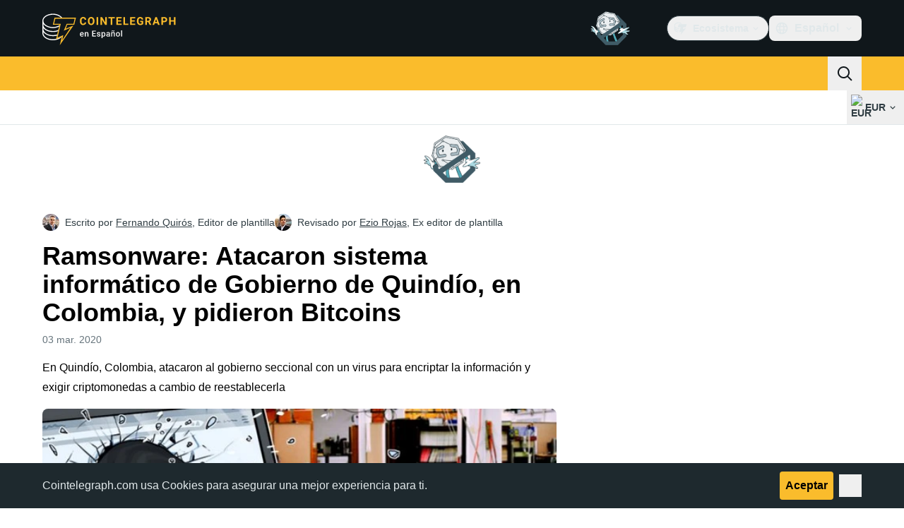

--- FILE ---
content_type: text/html;charset=utf-8
request_url: https://es.cointelegraph.com/news/ransomware-they-attacked-the-computer-system-of-the-government-of-quindio-in-colombia-and-asked-for-bitcoins
body_size: 25247
content:
<!DOCTYPE html><html  dir="ltr" lang="es" data-ct-theme="light"><head><meta charset="utf-8">
<meta name="viewport" content="width=device-width, initial-scale=1">
<title>Ramsonware: Atacaron sistema informático de Gobierno de Quindío, en Colombia, y pidieron Bitcoins</title>
<link href="https://pagead2.googlesyndication.com" rel="preconnect" crossorigin="anonymous" referrerpolicy="no-referrer" fetchpriority="low">
<link rel="stylesheet" href="/_duck/ducklings/entry.BcpCNy4F.css" crossorigin>
<link rel="stylesheet" href="/_duck/ducklings/PostPage.CICj8nMe.css" crossorigin>
<link rel="stylesheet" href="/_duck/ducklings/Sidebar.C7NVF1jm.css" crossorigin>
<link rel="stylesheet" href="/_duck/ducklings/AdSlot.E7O2rCko.css" crossorigin>
<link rel="stylesheet" href="/_duck/ducklings/AdblockFallback.CGzA8xw8.css" crossorigin>
<link rel="stylesheet" href="/_duck/ducklings/TopBar.BiIC1rWT.css" crossorigin>
<link rel="stylesheet" href="/_duck/ducklings/CtInput.CwuiWIgu.css" crossorigin>
<link rel="stylesheet" href="/_duck/ducklings/TickerBar.CyCrrx4w.css" crossorigin>
<link rel="stylesheet" href="/_duck/ducklings/MobileTopBar.DrauSeiq.css" crossorigin>
<link rel="stylesheet" href="/_duck/ducklings/Footer.CG4v6UFX.css" crossorigin>
<link rel="preload" as="image" href="https://images.cointelegraph.com/cdn-cgi/image/f=auto,onerror=redirect,w=1728,q=90/https://s3.cointelegraph.com/storage/uploads/view/00fe0a66e270a4a1e56c32196bc0134d.jpg" imagesizes="(max-width: 768px) 328px, (max-width: 1024px) 728px, (max-width: 1280px) 644px, 864px" imagesrcset="https://images.cointelegraph.com/cdn-cgi/image/f=auto,onerror=redirect,w=328,q=90/https://s3.cointelegraph.com/storage/uploads/view/00fe0a66e270a4a1e56c32196bc0134d.jpg 328w, https://images.cointelegraph.com/cdn-cgi/image/f=auto,onerror=redirect,w=644,q=90/https://s3.cointelegraph.com/storage/uploads/view/00fe0a66e270a4a1e56c32196bc0134d.jpg 644w, https://images.cointelegraph.com/cdn-cgi/image/f=auto,onerror=redirect,w=656,q=90/https://s3.cointelegraph.com/storage/uploads/view/00fe0a66e270a4a1e56c32196bc0134d.jpg 656w, https://images.cointelegraph.com/cdn-cgi/image/f=auto,onerror=redirect,w=728,q=90/https://s3.cointelegraph.com/storage/uploads/view/00fe0a66e270a4a1e56c32196bc0134d.jpg 728w, https://images.cointelegraph.com/cdn-cgi/image/f=auto,onerror=redirect,w=864,q=90/https://s3.cointelegraph.com/storage/uploads/view/00fe0a66e270a4a1e56c32196bc0134d.jpg 864w, https://images.cointelegraph.com/cdn-cgi/image/f=auto,onerror=redirect,w=1288,q=90/https://s3.cointelegraph.com/storage/uploads/view/00fe0a66e270a4a1e56c32196bc0134d.jpg 1288w, https://images.cointelegraph.com/cdn-cgi/image/f=auto,onerror=redirect,w=1456,q=90/https://s3.cointelegraph.com/storage/uploads/view/00fe0a66e270a4a1e56c32196bc0134d.jpg 1456w, https://images.cointelegraph.com/cdn-cgi/image/f=auto,onerror=redirect,w=1728,q=90/https://s3.cointelegraph.com/storage/uploads/view/00fe0a66e270a4a1e56c32196bc0134d.jpg 1728w" fetchpriority="high">
<link rel="modulepreload" as="script" crossorigin href="/_duck/ducklings/C515-5gH.js">
<link rel="preload" as="font" crossorigin href="/fonts/mint-grotesk/Mint-Grotesk-Thin-V131.woff2">
<link rel="preload" as="font" crossorigin href="/_duck/fonts/latin-wght-normal-4NzrPCljtx.woff2">
<link rel="modulepreload" as="script" crossorigin href="/_duck/ducklings/BrEaN6kD.js">
<link rel="modulepreload" as="script" crossorigin href="/_duck/ducklings/CJOd0IE-.js">
<link rel="modulepreload" as="script" crossorigin href="/_duck/ducklings/BcYZEJ1p.js">
<link rel="modulepreload" as="script" crossorigin href="/_duck/ducklings/COuPLv4q.js">
<link rel="modulepreload" as="script" crossorigin href="/_duck/ducklings/CxG0yf2S.js">
<link rel="modulepreload" as="script" crossorigin href="/_duck/ducklings/DlyIe9sw.js">
<link rel="modulepreload" as="script" crossorigin href="/_duck/ducklings/CUH1AwIL.js">
<link rel="modulepreload" as="script" crossorigin href="/_duck/ducklings/fHCKJzsA.js">
<link rel="modulepreload" as="script" crossorigin href="/_duck/ducklings/C7XDMDyU.js">
<link rel="modulepreload" as="script" crossorigin href="/_duck/ducklings/B72-RfAA.js">
<link rel="modulepreload" as="script" crossorigin href="/_duck/ducklings/BpYj6T5p.js">
<link rel="modulepreload" as="script" crossorigin href="/_duck/ducklings/Dt6a5K_a.js">
<link rel="modulepreload" as="script" crossorigin href="/_duck/ducklings/C3xbP5FZ.js">
<link rel="modulepreload" as="script" crossorigin href="/_duck/ducklings/Cq8thb-a.js">
<link rel="modulepreload" as="script" crossorigin href="/_duck/ducklings/BSvRp8bD.js">
<link rel="modulepreload" as="script" crossorigin href="/_duck/ducklings/B-GzgB3l.js">
<link rel="modulepreload" as="script" crossorigin href="/_duck/ducklings/gxofxtrC.js">
<link rel="modulepreload" as="script" crossorigin href="/_duck/ducklings/uvu9cP-L.js">
<link rel="modulepreload" as="script" crossorigin href="/_duck/ducklings/XJDev5cu.js">
<link rel="modulepreload" as="script" crossorigin href="/_duck/ducklings/B9Dtodaf.js">
<link rel="modulepreload" as="script" crossorigin href="/_duck/ducklings/abL4N627.js">
<link rel="modulepreload" as="script" crossorigin href="/_duck/ducklings/0uIdgep0.js">
<link rel="modulepreload" as="script" crossorigin href="/_duck/ducklings/rUA9FYR5.js">
<link rel="modulepreload" as="script" crossorigin href="/_duck/ducklings/rGnWVi4Y.js">
<link rel="modulepreload" as="script" crossorigin href="/_duck/ducklings/D7958EQa.js">
<link rel="modulepreload" as="script" crossorigin href="/_duck/ducklings/CJGn6MWh.js">
<link rel="modulepreload" as="script" crossorigin href="/_duck/ducklings/BU-67Mrh.js">
<link rel="modulepreload" as="script" crossorigin href="/_duck/ducklings/1zbbtd80.js">
<link rel="modulepreload" as="script" crossorigin href="/_duck/ducklings/DlyTlgd_.js">
<link rel="modulepreload" as="script" crossorigin href="/_duck/ducklings/CguYgIFY.js">
<link rel="modulepreload" as="script" crossorigin href="/_duck/ducklings/D-2ZpP72.js">
<link rel="modulepreload" as="script" crossorigin href="/_duck/ducklings/DaheD3pF.js">
<link rel="modulepreload" as="script" crossorigin href="/_duck/ducklings/BOmS_rKg.js">
<link rel="modulepreload" as="script" crossorigin href="/_duck/ducklings/lTmZ2vmv.js">
<link rel="modulepreload" as="script" crossorigin href="/_duck/ducklings/Cq04H6xp.js">
<link rel="modulepreload" as="script" crossorigin href="/_duck/ducklings/oXTnw71u.js">
<link rel="modulepreload" as="script" crossorigin href="/_duck/ducklings/Cj6ByYyZ.js">
<link rel="modulepreload" as="script" crossorigin href="/_duck/ducklings/C72pWAq8.js">
<link rel="modulepreload" as="script" crossorigin href="/_duck/ducklings/CQrfr-Bg.js">
<link rel="modulepreload" as="script" crossorigin href="/_duck/ducklings/DMZyZfvh.js">
<link rel="modulepreload" as="script" crossorigin href="/_duck/ducklings/D1aP3g55.js">
<link rel="modulepreload" as="script" crossorigin href="/_duck/ducklings/-MlEAVjQ.js">
<link rel="modulepreload" as="script" crossorigin href="/_duck/ducklings/DCz2WfaA.js">
<link rel="modulepreload" as="script" crossorigin href="/_duck/ducklings/6GVFCf4o.js">
<link rel="modulepreload" as="script" crossorigin href="/_duck/ducklings/Cnh1WxVv.js">
<link rel="modulepreload" as="script" crossorigin href="/_duck/ducklings/VNG9ONmu.js">
<link rel="modulepreload" as="script" crossorigin href="/_duck/ducklings/CZ1dmq48.js">
<link rel="modulepreload" as="script" crossorigin href="/_duck/ducklings/BOVh_I-S.js">
<link rel="modulepreload" as="script" crossorigin href="/_duck/ducklings/CsPbL0j4.js">
<link rel="modulepreload" as="script" crossorigin href="/_duck/ducklings/DgZ_lo1N.js">
<link rel="modulepreload" as="script" crossorigin href="/_duck/ducklings/D6a-1yrU.js">
<link rel="modulepreload" as="script" crossorigin href="/_duck/ducklings/1NrcR0Gg.js">
<link rel="modulepreload" as="script" crossorigin href="/_duck/ducklings/DOANz97B.js">
<link rel="modulepreload" as="script" crossorigin href="/_duck/ducklings/3_3mgpjB.js">
<link rel="modulepreload" as="script" crossorigin href="/_duck/ducklings/DMb0ofbW.js">
<link rel="modulepreload" as="script" crossorigin href="/_duck/ducklings/7_O7CLvz.js">
<link rel="modulepreload" as="script" crossorigin href="/_duck/ducklings/CVk2ugEc.js">
<link rel="modulepreload" as="script" crossorigin href="/_duck/ducklings/C5HMAuj1.js">
<link rel="modulepreload" as="script" crossorigin href="/_duck/ducklings/ByLHeW-X.js">
<link rel="modulepreload" as="script" crossorigin href="/_duck/ducklings/yaf6tKsl.js">
<link rel="modulepreload" as="script" crossorigin href="/_duck/ducklings/Rw4rsFFI.js">
<link rel="modulepreload" as="script" crossorigin href="/_duck/ducklings/CrX3UDWb.js">
<link rel="modulepreload" as="script" crossorigin href="/_duck/ducklings/Cos7-Kni.js">
<link rel="modulepreload" as="script" crossorigin href="/_duck/ducklings/D-azxdHm.js">
<link rel="modulepreload" as="script" crossorigin href="/_duck/ducklings/C1DAalTe.js">
<link rel="modulepreload" as="script" crossorigin href="/_duck/ducklings/DxD5yXi7.js">
<link rel="modulepreload" as="script" crossorigin href="/_duck/ducklings/BYl1l5r3.js">
<link rel="modulepreload" as="script" crossorigin href="/_duck/ducklings/wE-S1Y_c.js">
<link rel="modulepreload" as="script" crossorigin href="/_duck/ducklings/iOiaLpVN.js">
<link rel="modulepreload" as="script" crossorigin href="/_duck/ducklings/DPKx8PVH.js">
<link rel="modulepreload" as="script" crossorigin href="/_duck/ducklings/U8Io5Pzh.js">
<link rel="modulepreload" as="script" crossorigin href="/_duck/ducklings/BYfRJAAS.js">
<link rel="modulepreload" as="script" crossorigin href="/_duck/ducklings/bGEAEVV0.js">
<link rel="modulepreload" as="script" crossorigin href="/_duck/ducklings/CoR3nD7I.js">
<link rel="modulepreload" as="script" crossorigin href="/_duck/ducklings/M03PV5CO.js">
<link rel="modulepreload" as="script" crossorigin href="/_duck/ducklings/BWr4QDxo.js">
<link rel="modulepreload" as="script" crossorigin href="/_duck/ducklings/DolCBpLq.js">
<link rel="modulepreload" as="script" crossorigin href="/_duck/ducklings/Ch8GSOGt.js">
<link rel="modulepreload" as="script" crossorigin href="/_duck/ducklings/BMTz_PjF.js">
<link rel="modulepreload" as="script" crossorigin href="/_duck/ducklings/DuHqFOUJ.js">
<link rel="modulepreload" as="script" crossorigin href="/_duck/ducklings/jAVgiO59.js">
<link rel="modulepreload" as="script" crossorigin href="/_duck/ducklings/0YiWvayZ.js">
<link rel="modulepreload" as="script" crossorigin href="/_duck/ducklings/NNZflZQu.js">
<link rel="modulepreload" as="script" crossorigin href="/_duck/ducklings/BZnI3Jz9.js">
<link rel="modulepreload" as="script" crossorigin href="/_duck/ducklings/Dbfu47Js.js">
<link rel="modulepreload" as="script" crossorigin href="/_duck/ducklings/BLXJI9Bs.js">
<link rel="modulepreload" as="script" crossorigin href="/_duck/ducklings/DVDewH3Z.js">
<link rel="modulepreload" as="script" crossorigin href="/_duck/ducklings/C-EjVjyA.js">
<link rel="modulepreload" as="script" crossorigin href="/_duck/ducklings/CdyMrp_I.js">
<link rel="modulepreload" as="script" crossorigin href="/_duck/ducklings/DbvZDLYC.js">
<link rel="modulepreload" as="script" crossorigin href="/_duck/ducklings/Ch74_plz.js">
<link rel="modulepreload" as="script" crossorigin href="/_duck/ducklings/BlB9gFHl.js">
<link rel="modulepreload" as="script" crossorigin href="/_duck/ducklings/B8nhTOFf.js">
<link rel="modulepreload" as="script" crossorigin href="/_duck/ducklings/C2etoIrj.js">
<link rel="modulepreload" as="script" crossorigin href="/_duck/ducklings/Cw6lX63h.js">
<link rel="modulepreload" as="script" crossorigin href="/_duck/ducklings/y9NCaLi_.js">
<link rel="modulepreload" as="script" crossorigin href="/_duck/ducklings/Pt12pZfQ.js">
<link rel="modulepreload" as="script" crossorigin href="/_duck/ducklings/W3gDqLyE.js">
<link rel="modulepreload" as="script" crossorigin href="/_duck/ducklings/B9zaEpGa.js">
<link rel="modulepreload" as="script" crossorigin href="/_duck/ducklings/C2mpue5s.js">
<link rel="modulepreload" as="script" crossorigin href="/_duck/ducklings/CODu5iIZ.js">
<link rel="modulepreload" as="script" crossorigin href="/_duck/ducklings/Dkh650FD.js">
<link rel="modulepreload" as="script" crossorigin href="/_duck/ducklings/DAoAWipD.js">
<link rel="modulepreload" as="script" crossorigin href="/_duck/ducklings/Czz0ixdd.js">
<link rel="modulepreload" as="script" crossorigin href="/_duck/ducklings/CUHNoela.js">
<link rel="modulepreload" as="script" crossorigin href="/_duck/ducklings/BDWCL9-_.js">
<link rel="modulepreload" as="script" crossorigin href="/_duck/ducklings/Bw7KbWEi.js">
<link rel="modulepreload" as="script" crossorigin href="/_duck/ducklings/B0_-RHG_.js">
<link rel="preload" as="fetch" fetchpriority="low" crossorigin="anonymous" href="/_duck/ducklings/builds/meta/bcc6f0c8-70c6-416d-9a64-85d62ddae644.json">
<link rel="prefetch" as="script" crossorigin href="/_duck/ducklings/DEIfXIWH.js">
<link rel="prefetch" as="script" crossorigin href="/_duck/ducklings/DQcZt4Jf.js">
<link rel="prefetch" as="script" crossorigin href="/_duck/ducklings/CHtvQ8ry.js">
<link rel="prefetch" as="style" crossorigin href="/_duck/ducklings/Toaster.quSoDDrE.css">
<link rel="prefetch" as="script" crossorigin href="/_duck/ducklings/C9eQ8mwH.js">
<link rel="prefetch" as="script" crossorigin href="/_duck/ducklings/YUbGD8DF.js">
<link rel="prefetch" as="script" crossorigin href="/_duck/ducklings/DjeKrTF6.js">
<link rel="prefetch" as="script" crossorigin href="/_duck/ducklings/OFsk3WuB.js">
<link rel="prefetch" as="style" crossorigin href="/_duck/ducklings/index.RzMI8_0o.css">
<link rel="prefetch" as="script" crossorigin href="/_duck/ducklings/BySOE47j.js">
<link rel="prefetch" as="script" crossorigin href="/_duck/ducklings/BrhL1-C0.js">
<link rel="prefetch" as="script" crossorigin href="/_duck/ducklings/CXhJhE4F.js">
<link rel="prefetch" as="style" crossorigin href="/_duck/ducklings/BottomStack.BfRm2Ihm.css">
<link rel="prefetch" as="script" crossorigin href="/_duck/ducklings/CliITf2X.js">
<link rel="prefetch" as="script" crossorigin href="/_duck/ducklings/ljBluDYP.js">
<link rel="prefetch" as="script" crossorigin href="/_duck/ducklings/BL6aA_lK.js">
<link rel="prefetch" as="script" crossorigin href="/_duck/ducklings/CSVp1qp0.js">
<link rel="prefetch" as="script" crossorigin href="/_duck/ducklings/D8r7SL9g.js">
<link rel="prefetch" as="script" crossorigin href="/_duck/ducklings/luGM470g.js">
<link rel="prefetch" as="script" crossorigin href="/_duck/ducklings/CwthdWWS.js">
<link rel="prefetch" as="script" crossorigin href="/_duck/ducklings/Ci55MLEe.js">
<link rel="prefetch" as="script" crossorigin href="/_duck/ducklings/CMOpNdh-.js">
<link rel="prefetch" as="script" crossorigin href="/_duck/ducklings/DVpSxvmE.js">
<link rel="prefetch" as="script" crossorigin href="/_duck/ducklings/C4dMpZSu.js">
<link rel="prefetch" as="script" crossorigin href="/_duck/ducklings/ixj2jOQu.js">
<link rel="prefetch" as="script" crossorigin href="/_duck/ducklings/DvWMMgiM.js">
<link rel="prefetch" as="script" crossorigin href="/_duck/ducklings/CcAYd8Ku.js">
<link rel="prefetch" as="script" crossorigin href="/_duck/ducklings/ByiYUnXi.js">
<link rel="prefetch" as="script" crossorigin href="/_duck/ducklings/BJ2Yieif.js">
<link rel="prefetch" as="style" crossorigin href="/_duck/ducklings/AdTextBanner.iHGdZCUv.css">
<link rel="prefetch" as="script" crossorigin href="/_duck/ducklings/BNozDgKe.js">
<link rel="prefetch" as="style" crossorigin href="/_duck/ducklings/index.D-gDOaUl.css">
<link rel="prefetch" as="script" crossorigin href="/_duck/ducklings/C63-LMIM.js">
<link rel="prefetch" as="script" crossorigin href="/_duck/ducklings/Crnn8TtE.js">
<link rel="prefetch" as="style" crossorigin href="/_duck/ducklings/index.DZ8iWNwc.css">
<link rel="prefetch" as="script" crossorigin href="/_duck/ducklings/COF7s-lC.js">
<link rel="prefetch" as="style" crossorigin href="/_duck/ducklings/AdPromoButtonStack.kXBLT4qL.css">
<link rel="prefetch" as="script" crossorigin href="/_duck/ducklings/Dpzgyf2L.js">
<link rel="prefetch" as="script" crossorigin href="/_duck/ducklings/DeDkoU5C.js">
<link rel="prefetch" as="script" crossorigin href="/_duck/ducklings/CJOZotje.js">
<link rel="prefetch" as="script" crossorigin href="/_duck/ducklings/CZy7bJF2.js">
<link rel="prefetch" as="style" crossorigin href="/_duck/ducklings/AdStoryWidget.D2os0aTP.css">
<link rel="prefetch" as="script" crossorigin href="/_duck/ducklings/rratLmCp.js">
<link rel="prefetch" as="style" crossorigin href="/_duck/ducklings/AdParallax.BJKd570x.css">
<link rel="prefetch" as="script" crossorigin href="/_duck/ducklings/ZR147C_e.js">
<link rel="prefetch" as="script" crossorigin href="/_duck/ducklings/DYajpY8N.js">
<link rel="prefetch" as="script" crossorigin href="/_duck/ducklings/HN3VtOLO.js">
<link rel="prefetch" as="style" crossorigin href="/_duck/ducklings/AdWideParallax.CZ9moqjx.css">
<link rel="prefetch" as="script" crossorigin href="/_duck/ducklings/D7tUCyVT.js">
<link rel="prefetch" as="script" crossorigin href="/_duck/ducklings/DfEW9kOO.js">
<link rel="prefetch" as="style" crossorigin href="/_duck/ducklings/NewsletterSubscriptionFormEmbed.kmo_mFsR.css">
<link rel="prefetch" as="script" crossorigin href="/_duck/ducklings/BY2zrWG5.js">
<link rel="prefetch" as="style" crossorigin href="/_duck/ducklings/InlineRateLiveDataEmbed.BfUgLVTL.css">
<link rel="prefetch" as="script" crossorigin href="/_duck/ducklings/D7KW35rN.js">
<link rel="prefetch" as="script" crossorigin href="/_duck/ducklings/CDuf6Ekh.js">
<link rel="prefetch" as="script" crossorigin href="/_duck/ducklings/DGvhO8YF.js">
<link rel="prefetch" as="script" crossorigin href="/_duck/ducklings/DG2xyJFT.js">
<link rel="prefetch" as="script" crossorigin href="/_duck/ducklings/C9NHnISD.js">
<link rel="prefetch" as="style" crossorigin href="/_duck/ducklings/InstagramEmbed.DrW_3Kre.css">
<link rel="prefetch" as="script" crossorigin href="/_duck/ducklings/BpviTfcK.js">
<link rel="prefetch" as="style" crossorigin href="/_duck/ducklings/CerosEmbed.CZk__VAr.css">
<link rel="prefetch" as="script" crossorigin href="/_duck/ducklings/BQw5wLM5.js">
<link rel="prefetch" as="script" crossorigin href="/_duck/ducklings/D9wNCjeP.js">
<link rel="prefetch" as="script" crossorigin href="/_duck/ducklings/C_2Edqq6.js">
<link rel="prefetch" as="script" crossorigin href="/_duck/ducklings/6gN_fIbp.js">
<meta name="apple-mobile-web-app-title" content="Cointelegraph">
<meta name="application-name" content="Cointelegraph">
<meta name="msapplication-TileColor" content="#1a1b1d">
<meta name="msapplication-config" content="/browserconfig.xml">
<meta name="msapplication-TileImage" content="/_duck/img/favicons/mstitle-144x144.png">
<meta name="theme-color" content="#1a1b1d">
<meta name="telegram:channel" content="@cointelegraph">
<link rel="apple-touch-icon" sizes="180x180" href="/_duck/img/favicons/apple-touch-icon.png">
<link rel="icon" type="image/png" sizes="16x16" href="/_duck/img/favicons/favicon-16x16.png">
<link rel="icon" type="image/png" sizes="32x32" href="/_duck/img/favicons/favicon-32x32.png">
<link rel="manifest" href="/site.webmanifest">
<link rel="mask-icon" href="/_duck/img/favicons/safari-pinned-tab.svg" color="#1a1b1d">
<link rel="shortcut icon" href="/favicon.ico">
<meta name="description" content="En Quindío, Colombia, atacaron al gobierno seccional con un virus para encriptar la información y exigir criptomonedas a cambio de reestablecerla">
<meta property="og:title" content="Ramsonware: Atacaron sistema informático de Gobierno de Quindío, en Colombia, y pidieron Bitcoins">
<meta property="og:description" content="En Quindío, Colombia, atacaron al gobierno seccional con un virus para encriptar la información y exigir criptomonedas a cambio de reestablecerla">
<meta property="og:site_name" content="Cointelegraph">
<meta property="og:url" content="https://es.cointelegraph.com/news/ransomware-they-attacked-the-computer-system-of-the-government-of-quindio-in-colombia-and-asked-for-bitcoins">
<meta property="og:locale" content="es">
<meta property="og:image" content="https://images.cointelegraph.com/cdn-cgi/image/f=auto,onerror=redirect,w=1200/https://s3.cointelegraph.com/storage/uploads/view/00fe0a66e270a4a1e56c32196bc0134d.jpg">
<meta property="og:type" content="article">
<meta name="twitter:title" content="Ramsonware: Atacaron sistema informático de Gobierno de Quindío, en Colombia, y pidieron Bitcoins">
<meta name="twitter:description" content="En Quindío, Colombia, atacaron al gobierno seccional con un virus para encriptar la información y exigir criptomonedas a cambio de reestablecerla">
<meta name="twitter:image" content="https://images.cointelegraph.com/cdn-cgi/image/f=auto,onerror=redirect,w=1200/https://s3.cointelegraph.com/storage/uploads/view/00fe0a66e270a4a1e56c32196bc0134d.jpg">
<meta name="twitter:card" content="summary_large_image">
<link rel="alternate" href="https://es.cointelegraph.com/news/ransomware-they-attacked-the-computer-system-of-the-government-of-quindio-in-colombia-and-asked-for-bitcoins" hreflang="es">
<link rel="canonical" href="https://es.cointelegraph.com/news/ransomware-they-attacked-the-computer-system-of-the-government-of-quindio-in-colombia-and-asked-for-bitcoins">
<link rel="alternate" type="application/rss+xml" title="Cointelegraph RSS Feed" href="https://cointelegraph.com/rss" hreflang="en">
<meta name="robots" content="max-image-preview:large">
<meta name="twitter:site" content="@cointelegraph">
<meta name="twitter:creator" content="@cointelegraph">
<script type="module" src="/_duck/ducklings/C515-5gH.js" crossorigin></script><meta name="sentry-trace" content="5c1c8bfd0bac1245376df4c1c8cfbbe8-d7b98bd075684c64-0"/>
<meta name="baggage" content="sentry-environment=production,sentry-release=release-136,sentry-public_key=898e8ab99e9fa726a01051fba6c430b0,sentry-trace_id=5c1c8bfd0bac1245376df4c1c8cfbbe8,sentry-sampled=false,sentry-sample_rand=0.6439962813142336,sentry-sample_rate=0.1"/></head><body><div id="__duck"><!--[--><!----><!--[--><!--[--><span></span><!--[--><div class=""><!--[--><div data-ct-theme="dark" data-testid="top-bar" class="duraction-300 relative bg-ct-ds-bg-1 transition-all ease-in-out"><div class="py-4 container flex items-center justify-between"><div class="absolute bottom-0 left-0 right-0 top-0 overflow-hidden"><div class="container h-full"><div></div></div></div><a href="/" class="inline-flex cursor-pointer items-center focus:outline-none z-[2] transition-all duration-300 ease-in-out h-12 w-48" data-testid="logo" data-gtm-locator="clickon_logo" title="Cointelegraph"><img class="h-8 w-32 object-contain object-center tablet:h-10 tablet:w-40 desktop:h-12 desktop:w-48" alt="Cointelegraph" src="/_duck/img/site-logo/es.svg" decoding="async" fetchpriority="high" loading="eager"></a><div class="z-[2] flex items-center gap-x-5"><div class="_ad-slot_xzt52_1 me-4 h-12 w-32 self-center" style="--aspect-ratio:null;" data-testid="desktop-banner"><!--[--><img class="_image_51qro_1" src="https://images.cointelegraph.com/images/373_aHR0cHM6Ly9zMy5jb2ludGVsZWdyYXBoLmNvbS9zdG9yYWdlL3VwbG9hZHMvdmlldy9hNGFkNDk1ZmMwNGJkOTdmNzE2NDlhNDhkNjAwM2QwMC5wbmc=.png"><!--]--></div><!--[--><div class="relative" data-testid="product-dropdown" data-headlessui-state><button type="button" class="inline-flex justify-center items-center font-semibold transition focus:outline-none cursor-pointer aria-disabled:cursor-default p-1.5 text-sm aria-disabled:ct-ds-fg-weak text-ct-ds-fg-default ui-not-selected:hover:bg-ct-ds-bg-3 focus-visible:bg-ct-ds-bg-3 aria-checked:bg-ct-ds-bg-3 flex h-9 items-center rounded-full border border-ct-ds-border-default p-2" data-testid="product-dropdown-select-button" data-gtm-locator="head_ecosystem_clickon" id="headlessui-listbox-button-v-1-0-0" aria-haspopup="listbox" aria-expanded="false" data-headlessui-state><!--[--><span data-allow-missmatch aria-hidden="true" class="inline-flex h-[1em] w-[1em] bg-current _ct-svg-mask_4i9v8_1" style="--url:url(&quot;/_duck/img/icons/ct-logo.svg&quot;);--size:1.25rem;" data-allow-mismatch role="img">   </span><span class="ps-2">Ecosistema</span><span data-allow-missmatch aria-hidden="true" class="inline-flex h-[1em] w-[1em] bg-current _ct-svg-mask_4i9v8_1 ui-open:rotate-180" style="--url:url(&quot;/_duck/img/icons/arrow-chevron-down.svg&quot;);--size:1.25rem;" data-allow-mismatch role="img">   </span><!--]--></button><!----></div><!--]--><div class="inline-flex items-center"><!--[--><a class="inline-flex items-center gap-1 px-0.5 py-1.5 text-sm text-ct-ds-fg-default hover:text-ct-ds-fg-stronger focus:outline-none ui-open:bg-ct-ds-bg-1 ui-open:text-ct-ds-accent-primary-default" rel="nofollow" href="https://www.facebook.com/1872008186452725" target="_blank" data-testid="social-facebook"><span class="h-5 w-5 text-xl empty:hidden"><!--[--><span data-allow-missmatch aria-hidden="true" class="inline-flex h-[1em] w-[1em] bg-current _ct-svg-mask_4i9v8_1" style="--url:url(&quot;/_duck/img/icons/logo-facebook.svg&quot;);--size:1.25rem;" data-allow-mismatch role="img">   </span><!--]--></span><!----></a><a class="inline-flex items-center gap-1 px-0.5 py-1.5 text-sm text-ct-ds-fg-default hover:text-ct-ds-fg-stronger focus:outline-none ui-open:bg-ct-ds-bg-1 ui-open:text-ct-ds-accent-primary-default" rel="nofollow" href="https://twitter.com/CointelegraphEE" target="_blank" data-testid="social-x"><span class="h-5 w-5 text-xl empty:hidden"><!--[--><span data-allow-missmatch aria-hidden="true" class="inline-flex h-[1em] w-[1em] bg-current _ct-svg-mask_4i9v8_1" style="--url:url(&quot;/_duck/img/icons/logo-x.svg&quot;);--size:1.25rem;" data-allow-mismatch role="img">   </span><!--]--></span><!----></a><a class="inline-flex items-center gap-1 px-0.5 py-1.5 text-sm text-ct-ds-fg-default hover:text-ct-ds-fg-stronger focus:outline-none ui-open:bg-ct-ds-bg-1 ui-open:text-ct-ds-accent-primary-default" rel="nofollow" href="https://telegram.me/Cointelegraph_Es" target="_blank" data-testid="social-telegram"><span class="h-5 w-5 text-xl empty:hidden"><!--[--><span data-allow-missmatch aria-hidden="true" class="inline-flex h-[1em] w-[1em] bg-current _ct-svg-mask_4i9v8_1" style="--url:url(&quot;/_duck/img/icons/logo-telegram.svg&quot;);--size:1.25rem;" data-allow-mismatch role="img">   </span><!--]--></span><!----></a><!--]--></div><!--[--><div class="relative"><button class="flex h-9 cursor-pointer items-center rounded-lg p-2 text-ct-ds-fg-default hover:bg-ct-ds-bg-3 hover:text-ct-ds-fg-strong" data-testid="language-select-button" id="headlessui-listbox-button-v-1-0-2" aria-haspopup="listbox" aria-expanded="false" data-headlessui-state><span data-allow-missmatch aria-hidden="true" class="inline-flex h-[1em] w-[1em] bg-current _ct-svg-mask_4i9v8_1" style="--url:url(&quot;/_duck/img/icons/obj-world.svg&quot;);--size:1.25rem;" data-allow-mismatch role="img">   </span><span class="me-1 ms-2 font-semibold">Español</span><span data-allow-missmatch aria-hidden="true" class="inline-flex h-[1em] w-[1em] bg-current _ct-svg-mask_4i9v8_1 ui-open:rotate-180" style="--url:url(&quot;/_duck/img/icons/arrow-chevron-down.svg&quot;);--size:1.25rem;" data-allow-mismatch role="img">   </span></button><!----></div><!--]--><!----></div></div></div><header class="before:ct-ds-bg-1 flex bg-ct-ds-accent-primary-default"><nav class="container flex items-center justify-between desktop:ps-10"><div class="flex items-center" data-testid="menu-items"><!--[--><div class="relative" data-headlessui-state data-gtm-locator="main_menu_head_1"><button id="headlessui-menu-button-v-1-0-5-0" type="button" aria-haspopup="menu" aria-expanded="false" data-headlessui-state class="cursor-default text-base text-ct-ds-fg-strong font-medium text-ct-ds-fg-strong hover:bg-ct-ds-accent-primary-muted focus:bg-ct-ds-accent-primary-muted ui-open:bg-ct-ds-accent-primary-muted px-5 py-3 text-base tracking-tight" data-gtm-locator="main_menu_head_0" data-testid="menu-item">Noticias</button><!----></div><div class="relative" data-headlessui-state data-gtm-locator="main_menu_head_2"><button id="headlessui-menu-button-v-1-0-5-2" type="button" aria-haspopup="menu" aria-expanded="false" data-headlessui-state class="cursor-default text-base text-ct-ds-fg-strong font-medium text-ct-ds-fg-strong hover:bg-ct-ds-accent-primary-muted focus:bg-ct-ds-accent-primary-muted ui-open:bg-ct-ds-accent-primary-muted px-5 py-3 text-base tracking-tight" data-gtm-locator="main_menu_head_1" data-testid="menu-item">Mercados</button><!----></div><div class="relative" data-headlessui-state data-gtm-locator="main_menu_head_3"><button id="headlessui-menu-button-v-1-0-5-4" type="button" aria-haspopup="menu" aria-expanded="false" data-headlessui-state class="cursor-default text-base text-ct-ds-fg-strong font-medium text-ct-ds-fg-strong hover:bg-ct-ds-accent-primary-muted focus:bg-ct-ds-accent-primary-muted ui-open:bg-ct-ds-accent-primary-muted px-5 py-3 text-base tracking-tight" data-gtm-locator="main_menu_head_2" data-testid="menu-item">Personalidades</button><!----></div><div class="relative" data-headlessui-state data-gtm-locator="main_menu_head_4"><button id="headlessui-menu-button-v-1-0-5-6" type="button" aria-haspopup="menu" aria-expanded="false" data-headlessui-state class="cursor-default text-base text-ct-ds-fg-strong font-medium text-ct-ds-fg-strong hover:bg-ct-ds-accent-primary-muted focus:bg-ct-ds-accent-primary-muted ui-open:bg-ct-ds-accent-primary-muted px-5 py-3 text-base tracking-tight" data-gtm-locator="main_menu_head_3" data-testid="menu-item">Aprenda</button><!----></div><div class="relative" data-headlessui-state data-gtm-locator="main_menu_head_5"><button id="headlessui-menu-button-v-1-0-5-8" type="button" aria-haspopup="menu" aria-expanded="false" data-headlessui-state class="cursor-default text-base text-ct-ds-fg-strong font-medium text-ct-ds-fg-strong hover:bg-ct-ds-accent-primary-muted focus:bg-ct-ds-accent-primary-muted ui-open:bg-ct-ds-accent-primary-muted px-5 py-3 text-base tracking-tight" data-gtm-locator="main_menu_head_4" data-testid="menu-item">Sobre nosotros</button><!----></div><!--]--></div><!--[--><!--[--><div class="relative" data-headlessui-state><!--[--><button class="font-medium text-ct-ds-fg-strong hover:bg-ct-ds-accent-primary-muted focus:bg-ct-ds-accent-primary-muted ui-open:bg-ct-ds-accent-primary-muted p-3 text-sm tracking-tight" data-testid="desktop-search-popover" id="headlessui-popover-button-v-1-0-5-10" type="button" aria-expanded="false" data-headlessui-state><span data-allow-missmatch aria-hidden="true" class="inline-flex h-[1em] w-[1em] bg-current _ct-svg-mask_4i9v8_1 h-5" style="--url:url(&quot;/_duck/img/icons/app-search.svg&quot;);--size:1.5rem;" data-allow-mismatch role="img">   </span></button><!----><!--]--><!----></div><!--]--><div hidden style="position:fixed;top:1;left:1;width:1;height:0;padding:0;margin:-1;overflow:hidden;clip:rect(0, 0, 0, 0);white-space:nowrap;border-width:0;display:none;"></div><!--]--></nav></header><!--]--></div><div class="relative z-[1] -mb-px flex flex-nowrap border-b border-ct-ds-border-default bg-ct-ds-bg-sub" data-testid="infinite-tickers"><div class="flex select-none flex-nowrap overflow-hidden whitespace-nowrap rtl:flex-row-reverse" style="--6172e022:0;"><div class="_marquee-block_1a5fo_1"><!--[--><div class="flex"><!--[--><a href="/tron-price-index" class="inline-flex gap-1 px-2 py-1.5 hover:bg-ct-ds-bg-3" data-testid="rate-ticker"><span class="text-sm font-semibold text-ct-ds-fg-stronger" data-testid="rate-ticker-title">TRX</span><span class="text-sm" data-testid="rate-ticker-price">0,2617 €</span><span class="inline-flex items-center font-semibold tracking-tight gap-1 text-sm text-ct-ds-accent-green-default" data-testid="rate-ticker-price-change"><svg viewBox="0 0 16 16" fill="none" xmlns="http://www.w3.org/2000/svg" class="h-3 w-3 my-1 me-0.5"><path d="M7.03262 2.54545C7.46257 1.81818 8.53745 1.81818 8.96741 2.54545L14.7718 12.3636C15.2017 13.0909 14.6643 14 13.8044 14H2.19565C1.33575 14 0.798305 13.0909 1.22826 12.3636L7.03262 2.54545Z" fill="currentColor"></path><!----></svg> 2.43%</span></a><a href="/zec-price-index" class="inline-flex gap-1 px-2 py-1.5 hover:bg-ct-ds-bg-3" data-testid="rate-ticker"><span class="text-sm font-semibold text-ct-ds-fg-stronger" data-testid="rate-ticker-title">ZEC</span><span class="text-sm" data-testid="rate-ticker-price">313,23 €</span><span class="inline-flex items-center font-semibold tracking-tight gap-1 text-sm text-ct-ds-accent-green-default" data-testid="rate-ticker-price-change"><svg viewBox="0 0 16 16" fill="none" xmlns="http://www.w3.org/2000/svg" class="h-3 w-3 my-1 me-0.5"><path d="M7.03262 2.54545C7.46257 1.81818 8.53745 1.81818 8.96741 2.54545L14.7718 12.3636C15.2017 13.0909 14.6643 14 13.8044 14H2.19565C1.33575 14 0.798305 13.0909 1.22826 12.3636L7.03262 2.54545Z" fill="currentColor"></path><!----></svg> 2.86%</span></a><a href="/ethereum-price" class="inline-flex gap-1 px-2 py-1.5 hover:bg-ct-ds-bg-3" data-testid="rate-ticker"><span class="text-sm font-semibold text-ct-ds-fg-stronger" data-testid="rate-ticker-title">ETH</span><span class="text-sm" data-testid="rate-ticker-price">2517 €</span><span class="inline-flex items-center font-semibold tracking-tight gap-1 text-sm text-ct-ds-accent-red-default" data-testid="rate-ticker-price-change"><svg viewBox="0 0 16 16" fill="none" xmlns="http://www.w3.org/2000/svg" class="h-3 w-3 my-1 me-0.5"><!----><path d="M8.96741 13.4545C8.53745 14.1818 7.46257 14.1818 7.03262 13.4545L1.22826 3.63636C0.798305 2.90909 1.33575 2 2.19565 2H13.8044C14.6643 2 15.2017 2.90909 14.7718 3.63636L8.96741 13.4545Z" fill="currentColor"></path></svg> 2.35%</span></a><a href="/xrp-price-index" class="inline-flex gap-1 px-2 py-1.5 hover:bg-ct-ds-bg-3" data-testid="rate-ticker"><span class="text-sm font-semibold text-ct-ds-fg-stronger" data-testid="rate-ticker-title">XRP</span><span class="text-sm" data-testid="rate-ticker-price">1,63 €</span><span class="inline-flex items-center font-semibold tracking-tight gap-1 text-sm text-ct-ds-accent-red-default" data-testid="rate-ticker-price-change"><svg viewBox="0 0 16 16" fill="none" xmlns="http://www.w3.org/2000/svg" class="h-3 w-3 my-1 me-0.5"><!----><path d="M8.96741 13.4545C8.53745 14.1818 7.46257 14.1818 7.03262 13.4545L1.22826 3.63636C0.798305 2.90909 1.33575 2 2.19565 2H13.8044C14.6643 2 15.2017 2.90909 14.7718 3.63636L8.96741 13.4545Z" fill="currentColor"></path></svg> 1.90%</span></a><a href="/bitcoin-price" class="inline-flex gap-1 px-2 py-1.5 hover:bg-ct-ds-bg-3" data-testid="rate-ticker"><span class="text-sm font-semibold text-ct-ds-fg-stronger" data-testid="rate-ticker-title">BTC</span><span class="text-sm" data-testid="rate-ticker-price">76.334 €</span><span class="inline-flex items-center font-semibold tracking-tight gap-1 text-sm text-ct-ds-accent-red-default" data-testid="rate-ticker-price-change"><svg viewBox="0 0 16 16" fill="none" xmlns="http://www.w3.org/2000/svg" class="h-3 w-3 my-1 me-0.5"><!----><path d="M8.96741 13.4545C8.53745 14.1818 7.46257 14.1818 7.03262 13.4545L1.22826 3.63636C0.798305 2.90909 1.33575 2 2.19565 2H13.8044C14.6643 2 15.2017 2.90909 14.7718 3.63636L8.96741 13.4545Z" fill="currentColor"></path></svg> 0.46%</span></a><a href="/stellar-price-index" class="inline-flex gap-1 px-2 py-1.5 hover:bg-ct-ds-bg-3" data-testid="rate-ticker"><span class="text-sm font-semibold text-ct-ds-fg-stronger" data-testid="rate-ticker-title">XLM</span><span class="text-sm" data-testid="rate-ticker-price">0,181 €</span><span class="inline-flex items-center font-semibold tracking-tight gap-1 text-sm text-ct-ds-accent-red-default" data-testid="rate-ticker-price-change"><svg viewBox="0 0 16 16" fill="none" xmlns="http://www.w3.org/2000/svg" class="h-3 w-3 my-1 me-0.5"><!----><path d="M8.96741 13.4545C8.53745 14.1818 7.46257 14.1818 7.03262 13.4545L1.22826 3.63636C0.798305 2.90909 1.33575 2 2.19565 2H13.8044C14.6643 2 15.2017 2.90909 14.7718 3.63636L8.96741 13.4545Z" fill="currentColor"></path></svg> 1.15%</span></a><a href="/bitcoin-cash-price-index" class="inline-flex gap-1 px-2 py-1.5 hover:bg-ct-ds-bg-3" data-testid="rate-ticker"><span class="text-sm font-semibold text-ct-ds-fg-stronger" data-testid="rate-ticker-title">BCH</span><span class="text-sm" data-testid="rate-ticker-price">507,68 €</span><span class="inline-flex items-center font-semibold tracking-tight gap-1 text-sm text-ct-ds-accent-green-default" data-testid="rate-ticker-price-change"><svg viewBox="0 0 16 16" fill="none" xmlns="http://www.w3.org/2000/svg" class="h-3 w-3 my-1 me-0.5"><path d="M7.03262 2.54545C7.46257 1.81818 8.53745 1.81818 8.96741 2.54545L14.7718 12.3636C15.2017 13.0909 14.6643 14 13.8044 14H2.19565C1.33575 14 0.798305 13.0909 1.22826 12.3636L7.03262 2.54545Z" fill="currentColor"></path><!----></svg> 0.14%</span></a><a href="/binance-coin-price-index" class="inline-flex gap-1 px-2 py-1.5 hover:bg-ct-ds-bg-3" data-testid="rate-ticker"><span class="text-sm font-semibold text-ct-ds-fg-stronger" data-testid="rate-ticker-title">BNB</span><span class="text-sm" data-testid="rate-ticker-price">756,51 €</span><span class="inline-flex items-center font-semibold tracking-tight gap-1 text-sm text-ct-ds-accent-red-default" data-testid="rate-ticker-price-change"><svg viewBox="0 0 16 16" fill="none" xmlns="http://www.w3.org/2000/svg" class="h-3 w-3 my-1 me-0.5"><!----><path d="M8.96741 13.4545C8.53745 14.1818 7.46257 14.1818 7.03262 13.4545L1.22826 3.63636C0.798305 2.90909 1.33575 2 2.19565 2H13.8044C14.6643 2 15.2017 2.90909 14.7718 3.63636L8.96741 13.4545Z" fill="currentColor"></path></svg> 0.47%</span></a><a href="/hyperliquid-price-index" class="inline-flex gap-1 px-2 py-1.5 hover:bg-ct-ds-bg-3" data-testid="rate-ticker"><span class="text-sm font-semibold text-ct-ds-fg-stronger" data-testid="rate-ticker-title">HYPE</span><span class="text-sm" data-testid="rate-ticker-price">18,46 €</span><span class="inline-flex items-center font-semibold tracking-tight gap-1 text-sm text-ct-ds-accent-red-default" data-testid="rate-ticker-price-change"><svg viewBox="0 0 16 16" fill="none" xmlns="http://www.w3.org/2000/svg" class="h-3 w-3 my-1 me-0.5"><!----><path d="M8.96741 13.4545C8.53745 14.1818 7.46257 14.1818 7.03262 13.4545L1.22826 3.63636C0.798305 2.90909 1.33575 2 2.19565 2H13.8044C14.6643 2 15.2017 2.90909 14.7718 3.63636L8.96741 13.4545Z" fill="currentColor"></path></svg> 1.92%</span></a><a href="/solana-price-index" class="inline-flex gap-1 px-2 py-1.5 hover:bg-ct-ds-bg-3" data-testid="rate-ticker"><span class="text-sm font-semibold text-ct-ds-fg-stronger" data-testid="rate-ticker-title">SOL</span><span class="text-sm" data-testid="rate-ticker-price">109,25 €</span><span class="inline-flex items-center font-semibold tracking-tight gap-1 text-sm text-ct-ds-accent-red-default" data-testid="rate-ticker-price-change"><svg viewBox="0 0 16 16" fill="none" xmlns="http://www.w3.org/2000/svg" class="h-3 w-3 my-1 me-0.5"><!----><path d="M8.96741 13.4545C8.53745 14.1818 7.46257 14.1818 7.03262 13.4545L1.22826 3.63636C0.798305 2.90909 1.33575 2 2.19565 2H13.8044C14.6643 2 15.2017 2.90909 14.7718 3.63636L8.96741 13.4545Z" fill="currentColor"></path></svg> 1.39%</span></a><a href="/ada-price-index" class="inline-flex gap-1 px-2 py-1.5 hover:bg-ct-ds-bg-3" data-testid="rate-ticker"><span class="text-sm font-semibold text-ct-ds-fg-stronger" data-testid="rate-ticker-title">ADA</span><span class="text-sm" data-testid="rate-ticker-price">0,3061 €</span><span class="inline-flex items-center font-semibold tracking-tight gap-1 text-sm text-ct-ds-accent-red-default" data-testid="rate-ticker-price-change"><svg viewBox="0 0 16 16" fill="none" xmlns="http://www.w3.org/2000/svg" class="h-3 w-3 my-1 me-0.5"><!----><path d="M8.96741 13.4545C8.53745 14.1818 7.46257 14.1818 7.03262 13.4545L1.22826 3.63636C0.798305 2.90909 1.33575 2 2.19565 2H13.8044C14.6643 2 15.2017 2.90909 14.7718 3.63636L8.96741 13.4545Z" fill="currentColor"></path></svg> 2.03%</span></a><a href="/xmr-price-index" class="inline-flex gap-1 px-2 py-1.5 hover:bg-ct-ds-bg-3" data-testid="rate-ticker"><span class="text-sm font-semibold text-ct-ds-fg-stronger" data-testid="rate-ticker-title">XMR</span><span class="text-sm" data-testid="rate-ticker-price">444,61 €</span><span class="inline-flex items-center font-semibold tracking-tight gap-1 text-sm text-ct-ds-accent-red-default" data-testid="rate-ticker-price-change"><svg viewBox="0 0 16 16" fill="none" xmlns="http://www.w3.org/2000/svg" class="h-3 w-3 my-1 me-0.5"><!----><path d="M8.96741 13.4545C8.53745 14.1818 7.46257 14.1818 7.03262 13.4545L1.22826 3.63636C0.798305 2.90909 1.33575 2 2.19565 2H13.8044C14.6643 2 15.2017 2.90909 14.7718 3.63636L8.96741 13.4545Z" fill="currentColor"></path></svg> 1.69%</span></a><a href="/chainlink-price-index" class="inline-flex gap-1 px-2 py-1.5 hover:bg-ct-ds-bg-3" data-testid="rate-ticker"><span class="text-sm font-semibold text-ct-ds-fg-stronger" data-testid="rate-ticker-title">LINK</span><span class="text-sm" data-testid="rate-ticker-price">10,46 €</span><span class="inline-flex items-center font-semibold tracking-tight gap-1 text-sm text-ct-ds-accent-red-default" data-testid="rate-ticker-price-change"><svg viewBox="0 0 16 16" fill="none" xmlns="http://www.w3.org/2000/svg" class="h-3 w-3 my-1 me-0.5"><!----><path d="M8.96741 13.4545C8.53745 14.1818 7.46257 14.1818 7.03262 13.4545L1.22826 3.63636C0.798305 2.90909 1.33575 2 2.19565 2H13.8044C14.6643 2 15.2017 2.90909 14.7718 3.63636L8.96741 13.4545Z" fill="currentColor"></path></svg> 2.14%</span></a><a href="/doge-price-index" class="inline-flex gap-1 px-2 py-1.5 hover:bg-ct-ds-bg-3" data-testid="rate-ticker"><span class="text-sm font-semibold text-ct-ds-fg-stronger" data-testid="rate-ticker-title">DOGE</span><span class="text-sm" data-testid="rate-ticker-price">0,1063 €</span><span class="inline-flex items-center font-semibold tracking-tight gap-1 text-sm text-ct-ds-accent-red-default" data-testid="rate-ticker-price-change"><svg viewBox="0 0 16 16" fill="none" xmlns="http://www.w3.org/2000/svg" class="h-3 w-3 my-1 me-0.5"><!----><path d="M8.96741 13.4545C8.53745 14.1818 7.46257 14.1818 7.03262 13.4545L1.22826 3.63636C0.798305 2.90909 1.33575 2 2.19565 2H13.8044C14.6643 2 15.2017 2.90909 14.7718 3.63636L8.96741 13.4545Z" fill="currentColor"></path></svg> 2.00%</span></a><!--]--></div><!--]--></div><!--[--><!--]--></div><div class="h-8 flex-grow"></div><!--[--><div class="relative flex-shrink-0" data-headlessui-state><button type="button" class="inline-flex justify-center items-center font-semibold transition focus:outline-none cursor-pointer aria-disabled:cursor-default p-1.5 text-sm aria-disabled:ct-ds-fg-weak text-ct-ds-fg-default ui-not-selected:hover:bg-ct-ds-bg-3 focus-visible:bg-ct-ds-bg-3 aria-checked:bg-ct-ds-bg-3" data-testid="currency-dropdown-button" id="headlessui-listbox-button-v-1-0-6-0" aria-haspopup="listbox" aria-expanded="false" data-headlessui-state><!--[--><img data-testid="currency-dropdown-selected-img" decoding="async" loading="eager" alt="EUR" src="https://ticker-api.cointelegraph.com/images/logo/EUR.png?t=2026" width="16px" height="16px"><span class="ms-1" data-testid="currency-dropdown-selected">EUR</span><span data-allow-missmatch aria-hidden="true" class="inline-flex h-[1em] w-[1em] bg-current _ct-svg-mask_4i9v8_1 ui-open:hidden" style="--url:url(&quot;/_duck/img/icons/arrow-chevron-down.svg&quot;);--size:1.25rem;" data-allow-mismatch role="img">   </span><span data-allow-missmatch aria-hidden="true" class="inline-flex h-[1em] w-[1em] bg-current _ct-svg-mask_4i9v8_1 hidden ui-open:inline-block" style="--url:url(&quot;/_duck/img/icons/arrow-chevron-up.svg&quot;);--size:1.25rem;" data-allow-mismatch role="img">   </span><!--]--></button><!----></div><!--]--></div><!--]--><div class=""><div class="pt-2.5 tablet:pt-4 pt-2.5 tablet:pb-6 tablet:pt-4 desktop:pb-5 xl:pb-6" data-testid="header-zone-banner-wrapper"><div class="container px-4 tablet:px-5 xl:px-10"><div class="_ad-slot_xzt52_1 _ad-slot--aspect-ratio_xzt52_4" style="--aspect-ratio:0.05603448275862069;" data-testid="header-zone-banner-wrapper-leaderboard"><!--[--><img class="_image_51qro_1" src="https://images.cointelegraph.com/images/373_aHR0cHM6Ly9zMy5jb2ludGVsZWdyYXBoLmNvbS9zdG9yYWdlL3VwbG9hZHMvdmlldy9hNGFkNDk1ZmMwNGJkOTdmNzE2NDlhNDhkNjAwM2QwMC5wbmc=.png"><!--]--></div></div></div></div><main id="site-layout-main" class=""><!--[--><!--[--><!----><div class="container pb-10 flex justify-between gap-10 pt-5"><div data-gtm-locator="articles" class="max-w-[45.5rem] divide-y divide-ct-ds-border-default"><!--[--><article class="py-6 first:pt-0 last:pb-0 desktop:py-10"><img class="ct-tracking-pixel" src="https://zoa.cointelegraph.com/pixel?postId=40555&amp;regionId=2"><div class="flex flex-col items-baseline mb-4"><div class="flex flex-wrap gap-x-5 gap-y-2"><div class="flex items-center"><img onerror="this.setAttribute(&#39;data-error&#39;, 1)" width="24" height="24" alt="Fernando Quirós" decoding="async" data-nuxt-img srcset="https://images.cointelegraph.com/cdn-cgi/image/f=auto,onerror=redirect,w=24,h=24,q=90/https://s3.cointelegraph.com/storage/uploads/view/6c19bac72a2cc06ad51422caf16cae89.jpg 1x, https://images.cointelegraph.com/cdn-cgi/image/f=auto,onerror=redirect,w=48,h=48,q=90/https://s3.cointelegraph.com/storage/uploads/view/6c19bac72a2cc06ad51422caf16cae89.jpg 2x" class="me-2 inline rounded-full" data-testid="author-image" src="https://images.cointelegraph.com/cdn-cgi/image/f=auto,onerror=redirect,w=24,h=24,q=90/https://s3.cointelegraph.com/storage/uploads/view/6c19bac72a2cc06ad51422caf16cae89.jpg"><div class="flex flex-wrap text-xs tablet:text-sm"><span class="me-1 font-medium" data-testid="author-name"><span>Escrito por <!--[--><a href="/authors/fernando-quiros" class="ct-link underline">Fernando Quirós</a><!--]-->,</span></span><span class="font-medium" data-testid="author-position">Editor de plantilla</span></div></div><div class="flex items-center"><img onerror="this.setAttribute(&#39;data-error&#39;, 1)" width="24" height="24" alt="Ezio Rojas" decoding="async" data-nuxt-img srcset="https://images.cointelegraph.com/cdn-cgi/image/f=auto,onerror=redirect,w=24,h=24,q=90/https://s3.cointelegraph.com/storage/uploads/view/99e3d632e7c8f6abee542e28c6e7e60f.jpg 1x, https://images.cointelegraph.com/cdn-cgi/image/f=auto,onerror=redirect,w=48,h=48,q=90/https://s3.cointelegraph.com/storage/uploads/view/99e3d632e7c8f6abee542e28c6e7e60f.jpg 2x" class="me-2 inline rounded-full" data-testid="author-image" src="https://images.cointelegraph.com/cdn-cgi/image/f=auto,onerror=redirect,w=24,h=24,q=90/https://s3.cointelegraph.com/storage/uploads/view/99e3d632e7c8f6abee542e28c6e7e60f.jpg"><div class="flex flex-wrap text-xs tablet:text-sm"><span class="me-1 font-medium" data-testid="author-name"><span>Revisado por <!--[--><a href="/authors/ezio-rojas" class="ct-link underline">Ezio Rojas</a><!--]-->,</span></span><span class="font-medium" data-testid="author-position">Ex editor de plantilla</span></div></div></div><!----></div><h1 data-testid="post-title" class="mb-2 text-2xl font-semibold text-ct-ds-fg-stronger tablet:text-3xl desktop:text-4xl">Ramsonware: Atacaron sistema informático de Gobierno de Quindío, en Colombia, y pidieron Bitcoins</h1><time datetime="2020-03-03T17:54:00+01:00" class="mb-4 block text-xs text-ct-ds-fg-muted tablet:text-sm" data-testid="publish-date">03 mar 2020</time><p class="mb-4 text-base/7 text-ct-ds-fg-stronger" data-testid="post-description">En Quindío, Colombia, atacaron al gobierno seccional con un virus para encriptar la información y exigir criptomonedas a cambio de reestablecerla</p><!----><figure class="relative mb-6"><img onerror="this.setAttribute(&#39;data-error&#39;, 1)" alt="Ramsonware: Atacaron sistema informático de Gobierno de Quindío, en Colombia, y pidieron Bitcoins" loading="eager" decoding="async" data-nuxt-img sizes="(max-width: 768px) 328px, (max-width: 1024px) 728px, (max-width: 1280px) 644px, 864px" srcset="https://images.cointelegraph.com/cdn-cgi/image/f=auto,onerror=redirect,w=328,q=90/https://s3.cointelegraph.com/storage/uploads/view/00fe0a66e270a4a1e56c32196bc0134d.jpg 328w, https://images.cointelegraph.com/cdn-cgi/image/f=auto,onerror=redirect,w=644,q=90/https://s3.cointelegraph.com/storage/uploads/view/00fe0a66e270a4a1e56c32196bc0134d.jpg 644w, https://images.cointelegraph.com/cdn-cgi/image/f=auto,onerror=redirect,w=656,q=90/https://s3.cointelegraph.com/storage/uploads/view/00fe0a66e270a4a1e56c32196bc0134d.jpg 656w, https://images.cointelegraph.com/cdn-cgi/image/f=auto,onerror=redirect,w=728,q=90/https://s3.cointelegraph.com/storage/uploads/view/00fe0a66e270a4a1e56c32196bc0134d.jpg 728w, https://images.cointelegraph.com/cdn-cgi/image/f=auto,onerror=redirect,w=864,q=90/https://s3.cointelegraph.com/storage/uploads/view/00fe0a66e270a4a1e56c32196bc0134d.jpg 864w, https://images.cointelegraph.com/cdn-cgi/image/f=auto,onerror=redirect,w=1288,q=90/https://s3.cointelegraph.com/storage/uploads/view/00fe0a66e270a4a1e56c32196bc0134d.jpg 1288w, https://images.cointelegraph.com/cdn-cgi/image/f=auto,onerror=redirect,w=1456,q=90/https://s3.cointelegraph.com/storage/uploads/view/00fe0a66e270a4a1e56c32196bc0134d.jpg 1456w, https://images.cointelegraph.com/cdn-cgi/image/f=auto,onerror=redirect,w=1728,q=90/https://s3.cointelegraph.com/storage/uploads/view/00fe0a66e270a4a1e56c32196bc0134d.jpg 1728w" class="aspect-[328/218] w-full rounded-lg tablet:aspect-[728/485] desktop:aspect-[644/429] xl:aspect-[864/576]" data-testid="post-cover-image" src="https://images.cointelegraph.com/cdn-cgi/image/f=auto,onerror=redirect,w=1728,q=90/https://s3.cointelegraph.com/storage/uploads/view/00fe0a66e270a4a1e56c32196bc0134d.jpg"><figcaption class="absolute bottom-2 right-2 uppercase inline-flex gap-1 items-center border border-ct-ds-border-clear font-semibold rounded transition p-1.5 text-xs text-ct-ds-fg-default bg-ct-ds-accent-primary-default" data-testid="post-badge">Noticias</figcaption></figure><!----><div class="_post-body-wrapper_17o05_1"><!--[--><div data-ct-post-floating-share-panel="true" class="absolute bottom-0 top-0 -ms-16 pe-1.5"><div class="sticky top-5 block"><div data-testid="content-shares" class="flex flex-col gap-1.5"><!--[--><a data-testid="share-list-item-facebook" target="_blank" href="https://www.facebook.com/sharer/sharer.php?u=https://es.cointelegraph.com/news/ransomware-they-attacked-the-computer-system-of-the-government-of-quindio-in-colombia-and-asked-for-bitcoins" rel="nofollow" class="inline-flex w-10 h-10 rounded transition-colors duration-200 _share-list-item-base_4qrdn_1" data-gtm-locator="article_clickon_share_facebook" style="--2491038b:white;--4424b8fd:#1877F2;--61f3363f:#106CE3;"><span data-allow-missmatch aria-hidden="true" class="inline-flex h-[1em] w-[1em] bg-current _ct-svg-mask_4i9v8_1 _share-list-item-base-icon_4qrdn_9" style="--url:url(&quot;/_duck/img/icons/logo-facebook.svg&quot;);--size:2.5rem;" data-allow-mismatch role="img">   </span></a><a data-testid="share-list-item-x" target="_blank" href="https://twitter.com/intent/tweet?text=Ramsonware:%20Atacaron%20sistema%20inform%C3%A1tico%20de%20Gobierno%20de%20Quind%C3%ADo,%20en%20Colombia,%20y%20pidieron%20Bitcoins%20https://es.cointelegraph.com/news/ransomware-they-attacked-the-computer-system-of-the-government-of-quindio-in-colombia-and-asked-for-bitcoins%20via%20@CointelegraphEE" rel="nofollow" class="inline-flex w-10 h-10 rounded transition-colors duration-200 _share-list-item-base_4qrdn_1" data-gtm-locator="article_clickon_share_x" style="--2491038b:white;--4424b8fd:#101318;--61f3363f:#2C3545;"><span data-allow-missmatch aria-hidden="true" class="inline-flex h-[1em] w-[1em] bg-current _ct-svg-mask_4i9v8_1 _share-list-item-base-icon_4qrdn_9" style="--url:url(&quot;/_duck/img/icons/logo-x.svg&quot;);--size:2.5rem;" data-allow-mismatch role="img">   </span></a><a data-testid="share-list-item-telegram" target="_blank" href="https://t.me/share/url?url=https://es.cointelegraph.com/news/ransomware-they-attacked-the-computer-system-of-the-government-of-quindio-in-colombia-and-asked-for-bitcoins&amp;text=En%20Quind%C3%ADo,%20Colombia,%20atacaron%20al%20gobierno%20seccional%20con%20un%20virus%20para%20encriptar%20la%20informaci%C3%B3n%20y%20exigir%20criptomonedas%20a%20cambio%20de%20reestablecerla" rel="nofollow" class="inline-flex w-10 h-10 rounded transition-colors duration-200 _share-list-item-base_4qrdn_1" data-gtm-locator="article_clickon_share_telegram" style="--2491038b:white;--4424b8fd:#2AABEE;--61f3363f:#1A9BDE;"><span data-allow-missmatch aria-hidden="true" class="inline-flex h-[1em] w-[1em] bg-current _ct-svg-mask_4i9v8_1 _share-list-item-base-icon_4qrdn_9" style="--url:url(&quot;/_duck/img/icons/logo-telegram.svg&quot;);--size:2.5rem;" data-allow-mismatch role="img">   </span></a><a data-testid="share-list-item-pocket" target="_blank" href="https://getpocket.com/save?url=https://es.cointelegraph.com/news/ransomware-they-attacked-the-computer-system-of-the-government-of-quindio-in-colombia-and-asked-for-bitcoins" rel="nofollow" class="inline-flex w-10 h-10 rounded transition-colors duration-200 _share-list-item-base_4qrdn_1" data-gtm-locator="article_clickon_share_pocket" style="--2491038b:white;--4424b8fd:#EF4056;--61f3363f:#EC1D37;"><span data-allow-missmatch aria-hidden="true" class="inline-flex h-[1em] w-[1em] bg-current _ct-svg-mask_4i9v8_1 _share-list-item-base-icon_4qrdn_9" style="--url:url(&quot;/_duck/img/icons/logo-pocket.svg&quot;);--size:2.5rem;" data-allow-mismatch role="img">   </span></a><a data-testid="share-list-item-linkedin" target="_blank" href="https://www.linkedin.com/shareArticle?mini=true&amp;url=https://es.cointelegraph.com/news/ransomware-they-attacked-the-computer-system-of-the-government-of-quindio-in-colombia-and-asked-for-bitcoins&amp;title=Ramsonware:%20Atacaron%20sistema%20inform%C3%A1tico%20de%20Gobierno%20de%20Quind%C3%ADo,%20en%20Colombia,%20y%20pidieron%20Bitcoins" rel="nofollow" class="inline-flex w-10 h-10 rounded transition-colors duration-200 _share-list-item-base_4qrdn_1" data-gtm-locator="article_clickon_share_linkedin" style="--2491038b:white;--4424b8fd:#0077B5;--61f3363f:#006AA1;"><span data-allow-missmatch aria-hidden="true" class="inline-flex h-[1em] w-[1em] bg-current _ct-svg-mask_4i9v8_1 _share-list-item-base-icon_4qrdn_9" style="--url:url(&quot;/_duck/img/icons/logo-linkedin.svg&quot;);--size:2.5rem;" data-allow-mismatch role="img">   </span></a><a data-testid="share-list-item-whatsapp" target="_blank" href="https://wa.me/?text=Ramsonware:%20Atacaron%20sistema%20inform%C3%A1tico%20de%20Gobierno%20de%20Quind%C3%ADo,%20en%20Colombia,%20y%20pidieron%20Bitcoins%20https://es.cointelegraph.com/news/ransomware-they-attacked-the-computer-system-of-the-government-of-quindio-in-colombia-and-asked-for-bitcoins" rel="nofollow" class="inline-flex w-10 h-10 rounded transition-colors duration-200 _share-list-item-base_4qrdn_1" data-gtm-locator="article_clickon_share_whatsapp" style="--2491038b:white;--4424b8fd:#25D366;--61f3363f:#0DB94D;"><span data-allow-missmatch aria-hidden="true" class="inline-flex h-[1em] w-[1em] bg-current _ct-svg-mask_4i9v8_1 _share-list-item-base-icon_4qrdn_9" style="--url:url(&quot;/_duck/img/icons/logo-whatsapp.svg&quot;);--size:2.5rem;" data-allow-mismatch role="img">   </span></a><!--[--><!--[--><button data-testid="share-list-item-copy" class="inline-flex w-10 h-10 rounded transition-colors duration-200 _share-list-item-base_4qrdn_1" data-gtm-locator="article_clickon_share_copylink" style="--2491038b:#5e6d74;--4424b8fd:#F0F3F4;--61f3363f:#E8E5DE;"><span data-allow-missmatch aria-hidden="true" class="inline-flex h-[1em] w-[1em] bg-current _ct-svg-mask_4i9v8_1 _share-list-item-base-icon_4qrdn_9" style="--url:url(&quot;/_duck/img/icons/app-editor-copy-solid.svg&quot;);--size:2.5rem;" data-allow-mismatch role="img">   </span></button><!----><!----><!--]--><!--]--><!--]--><button data-testid="share-list-item-backToTop" class="inline-flex w-10 h-10 rounded transition-colors duration-200 _share-list-item-base_4qrdn_1" data-gtm-locator="article_40555_clickon_top_button" style="--2491038b:#714203;--4424b8fd:#fabc2c;--61f3363f:#f0a711;"><span data-allow-missmatch aria-hidden="true" class="inline-flex h-[1em] w-[1em] bg-current _ct-svg-mask_4i9v8_1 _share-list-item-base-icon_4qrdn_9" style="--url:url(&quot;/_duck/img/icons/arrow-chevron-large-up.svg&quot;);--size:2.5rem;" data-allow-mismatch role="img">   </span></button></div></div></div><!----><!--]--><!----><!----><!--[--><div class="_html-renderer_mz5on_1 _html-renderer--with-lightbox_mz5on_10 ct-prose" data-testid="html-renderer-container"><p dir="ltr" id="docs-internal-guid-ce08eb70-7fff-ba50-0a57-b536d8bf67af">El sistema inform&aacute;tico del gobierno seccional de Quind&iacute;o, en <a href="https://www.elquindiano.com/noticia/17278/se-reforzaron-protocolos-de-seguridad-informatica-en-el-gobierno-del-quindio" rel="noopener noreferrer nofollow" target="_blank">Colombia</a>, se vio en emergencia durante un lapso de cinco horas, debido a un ataque cometido por desconocidos que hicieron uso de un virus para encriptar la informaci&oacute;n y exigir criptomonedas a cambio de reestablecerla. Sin embargo, se pudo resolver la situaci&oacute;n sin tener que pagar lo exigido. As&iacute; lo inform&oacute; El Quindiano, el 28 de febrero pasado.</p><ul><li dir="ltr"><p dir="ltr" role="presentation"><span style="font-size:16px;"><strong><a href="https://es.cointelegraph.com/news/colombia-medellins-blockchain-ecosystem-manages-tts-own-token-called-rutanio" data-amp="https://es-cointelegraph-com.cdn.ampproject.org/c/s/es.cointelegraph.com/news/colombia-medellins-blockchain-ecosystem-manages-tts-own-token-called-rutanio/amp">Colombia: Ecosistema blockchain de Medell&iacute;n maneja su propio token, llamado Rutanio</a>&nbsp;</strong></span></p></li></ul><p dir="ltr">Seg&uacute;n el art&iacute;culo de El Quindiano, el ingeniero <strong>Jhon Mario Li&eacute;vano Fern&aacute;ndez</strong>, secretario TIC del Quind&iacute;o, explic&oacute; que este hecho ocurri&oacute; cuando alojaron un virus en el servidor de la administraci&oacute;n departamental, tras saltarse protocolos de seguridad.</p><p dir="ltr">El funcionario detall&oacute; que el dicho virus no toc&oacute; bases de datos y fue detenido a tiempo por el equipo t&eacute;cnico de la secretar&iacute;a TIC, el cual aisl&oacute; el servidor y en compa&ntilde;&iacute;a de la Polic&iacute;a procedi&oacute; a formular la correspondiente denuncia, adem&aacute;s de aplicar refuerzos a la seguridad con medidas recomendadas por las autoridades.</p><ul><li dir="ltr"><p dir="ltr" role="presentation"><span style="font-size:16px;"><strong><a href="https://es.cointelegraph.com/news/singularityu-colombia-summit-2020-will-address-issues-such-as-artificial-intelligence-iot-and-blockchain" data-amp="https://es-cointelegraph-com.cdn.ampproject.org/c/s/es.cointelegraph.com/news/singularityu-colombia-summit-2020-will-address-issues-such-as-artificial-intelligence-iot-and-blockchain/amp">SingularityU Colombia Summit 2020 abordar&aacute; temas como Inteligencia Artificial, IoT y Blockchain</a>&nbsp;</strong></span></p></li></ul><p dir="ltr">"El funcionario asegur&oacute; que los delincuentes no quedaron con informaci&oacute;n alguna y dio un parte de tranquilidad, por cuanto, el virus solo encript&oacute; la informaci&oacute;n y en un mensaje de texto, indic&oacute; que para desencriptarla, se debe enviar una cantidad determinada de Bitcoin a cambio del c&oacute;digo correspondiente, lo que no fue necesario, porque en la administraci&oacute;n departamental cuentan con planes de contingencia para restablecer el servicio", especific&oacute; la publicaci&oacute;n.</p><p dir="ltr"><span style="font-size:16px;"><strong>Te puede interesar:</strong></span></p><ul><li dir="ltr"><p dir="ltr" role="presentation"><span style="font-size:16px;"><strong><a href="https://es.cointelegraph.com/news/colombia-medellins-blockchain-ecosystem-manages-tts-own-token-called-rutanio" data-amp="https://es-cointelegraph-com.cdn.ampproject.org/c/s/es.cointelegraph.com/news/colombia-medellins-blockchain-ecosystem-manages-tts-own-token-called-rutanio/amp">Colombia: Ecosistema blockchain de Medell&iacute;n maneja su propio token, llamado Rutanio</a>&nbsp;</strong></span></p></li><li dir="ltr"><p dir="ltr" role="presentation"><span style="font-size:16px;"><strong><a href="https://es.cointelegraph.com/news/singularityu-colombia-summit-2020-will-address-issues-such-as-artificial-intelligence-iot-and-blockchain" data-amp="https://es-cointelegraph-com.cdn.ampproject.org/c/s/es.cointelegraph.com/news/singularityu-colombia-summit-2020-will-address-issues-such-as-artificial-intelligence-iot-and-blockchain/amp">SingularityU Colombia Summit 2020 abordar&aacute; temas como Inteligencia Artificial, IoT y Blockchain</a> </strong></span><br>&nbsp;</p></li><li dir="ltr"><p dir="ltr" role="presentation"><span style="font-size:16px;"><strong><a href="https://es.cointelegraph.com/news/argentina-banks-and-financial-companies-are-developing-a-blockchain-system-with-the-red-link" data-amp="https://es-cointelegraph-com.cdn.ampproject.org/c/s/es.cointelegraph.com/news/argentina-banks-and-financial-companies-are-developing-a-blockchain-system-with-the-red-link/amp">Argentina: Bancos y empresas financieras est&aacute;n desarrollando un sistema blockchain junto a la Red Link</a></strong></span></p></li><li dir="ltr"><p dir="ltr" role="presentation"><span style="font-size:16px;"><strong><a href="https://es.cointelegraph.com/news/bitcoin-ethereum-bitcoin-cash-ripple-litecoin-price-analysis-october-13" data-amp="https://es-cointelegraph-com.cdn.ampproject.org/c/s/es.cointelegraph.com/news/bitcoin-ethereum-bitcoin-cash-ripple-litecoin-price-analysis-october-13/amp">Bitcoin, Ethereum, Bitcoin Cash, Ripple, Litecoin: An&aacute;lisis de precios, 13 de octubre de 2017</a></strong></span></p></li><li dir="ltr"><p dir="ltr" role="presentation"><span style="font-size:16px;"><strong><a href="https://es.cointelegraph.com/news/bitcoin-is-todays-silver-says-renowned-trader" data-amp="https://es-cointelegraph-com.cdn.ampproject.org/c/s/es.cointelegraph.com/news/bitcoin-is-todays-silver-says-renowned-trader/amp">Bitcoin es la plata de hoy, dice un comerciante de renombre</a></strong></span></p></li><li dir="ltr"><p dir="ltr" role="presentation"><span style="font-size:16px;"><strong><a href="https://es.cointelegraph.com/news/wall-street-buzz-merrill-lynch-bans-bitcoin-for-its-clients" data-amp="https://es-cointelegraph-com.cdn.ampproject.org/c/s/es.cointelegraph.com/news/wall-street-buzz-merrill-lynch-bans-bitcoin-for-its-clients/amp">Cotilleo en Wall Street: Merrill Lynch proh&iacute;be Bitcoin para sus clientes (2018)</a></strong></span></p></li><li dir="ltr"><p dir="ltr" role="presentation"><span style="font-size:16px;"><strong><a href="https://es.cointelegraph.com/news/legaltech-the-blockchain-as-a-service-examinis-platform-is-developed-in-spain" data-amp="https://es-cointelegraph-com.cdn.ampproject.org/c/s/es.cointelegraph.com/news/legaltech-the-blockchain-as-a-service-examinis-platform-is-developed-in-spain/amp">Legaltech: Desarrollan en Espa&ntilde;a la plataforma Examinis de blockchain as a service</a></strong></span></p></li></ul>


</div><!--[--><!--]--><!--[--><!----><!--]--><!--]--><!----><!----><div class="text-xs font-semibold text-ct-ds-fg-subtle _disclaimer_gidah_1 mt-4" data-testid="latest-disclaimer">Cointelegraph está comprometido con un periodismo independiente y transparente. Este artículo de noticias se elabora de conformidad con la Política Editorial de Cointelegraph y tiene como objetivo proporcionar información precisa y oportuna. Se recomienda a los lectores verificar la información de manera independiente. Lea nuestra Política Editorial <a href="/editorial-policy">https://es.cointelegraph.com/editorial-policy</a></div><!----><!--[--><span class="ct-divider-horizontal my-3"></span><div data-testid="block-with-tags" class="text-base font-normal leading-snug text-black not-ct-prose"><ul class="m-0 flex list-none flex-wrap gap-2.5 p-0"><!--[--><li class="not-ct-prose rounded-sm bg-ct-ds-bg-3 pl-0 text-ct-ds-fg-stronger transition-colors duration-150 ease-linear hover:bg-ct-ds-accent-primary-default"><a href="/tags/bitcoin" class="py-0.25 block px-1.5 text-sm font-normal not-italic leading-6 tracking-tighter text-inherit no-underline transition-colors duration-150" data-testid="post-tag" data-gtm-locator="article_4_clickon_tag_bitcoin"><span class="text-ct-ds-fg-stronger/50">#</span>Bitcoin</a></li><li class="not-ct-prose rounded-sm bg-ct-ds-bg-3 pl-0 text-ct-ds-fg-stronger transition-colors duration-150 ease-linear hover:bg-ct-ds-accent-primary-default"><a href="/tags/government" class="py-0.25 block px-1.5 text-sm font-normal not-italic leading-6 tracking-tighter text-inherit no-underline transition-colors duration-150" data-testid="post-tag" data-gtm-locator="article_416_clickon_tag_gobierno"><span class="text-ct-ds-fg-stronger/50">#</span>Gobierno</a></li><li class="not-ct-prose rounded-sm bg-ct-ds-bg-3 pl-0 text-ct-ds-fg-stronger transition-colors duration-150 ease-linear hover:bg-ct-ds-accent-primary-default"><a href="/tags/colombia" class="py-0.25 block px-1.5 text-sm font-normal not-italic leading-6 tracking-tighter text-inherit no-underline transition-colors duration-150" data-testid="post-tag" data-gtm-locator="article_1448_clickon_tag_colombia"><span class="text-ct-ds-fg-stronger/50">#</span>Colombia</a></li><li class="not-ct-prose rounded-sm bg-ct-ds-bg-3 pl-0 text-ct-ds-fg-stronger transition-colors duration-150 ease-linear hover:bg-ct-ds-accent-primary-default"><a href="/tags/malware" class="py-0.25 block px-1.5 text-sm font-normal not-italic leading-6 tracking-tighter text-inherit no-underline transition-colors duration-150" data-testid="post-tag" data-gtm-locator="article_1507_clickon_tag_malware"><span class="text-ct-ds-fg-stronger/50">#</span>Malware</a></li><li class="not-ct-prose rounded-sm bg-ct-ds-bg-3 pl-0 text-ct-ds-fg-stronger transition-colors duration-150 ease-linear hover:bg-ct-ds-accent-primary-default"><a href="/tags/ransomware" class="py-0.25 block px-1.5 text-sm font-normal not-italic leading-6 tracking-tighter text-inherit no-underline transition-colors duration-150" data-testid="post-tag" data-gtm-locator="article_1509_clickon_tag_ransomware"><span class="text-ct-ds-fg-stronger/50">#</span>Ransomware</a></li><li class="not-ct-prose rounded-sm bg-ct-ds-bg-3 pl-0 text-ct-ds-fg-stronger transition-colors duration-150 ease-linear hover:bg-ct-ds-accent-primary-default"><a href="/tags/criptonoticias" class="py-0.25 block px-1.5 text-sm font-normal not-italic leading-6 tracking-tighter text-inherit no-underline transition-colors duration-150" data-testid="post-tag" data-gtm-locator="article_9367_clickon_tag_criptonoticias"><span class="text-ct-ds-fg-stronger/50">#</span>CriptoNoticias</a></li><li class="not-ct-prose rounded-sm bg-ct-ds-bg-3 pl-0 text-ct-ds-fg-stronger transition-colors duration-150 ease-linear hover:bg-ct-ds-accent-primary-default"><a href="/tags/criptotendencia" class="py-0.25 block px-1.5 text-sm font-normal not-italic leading-6 tracking-tighter text-inherit no-underline transition-colors duration-150" data-testid="post-tag" data-gtm-locator="article_9410_clickon_tag_criptotendencia"><span class="text-ct-ds-fg-stronger/50">#</span>Criptotendencia</a></li><!--]--></ul></div><!--]--><div class="_ad-slot_xzt52_1 my-3" style="--aspect-ratio:null;"><!--[--><img class="_image_51qro_1" src="https://images.cointelegraph.com/images/373_aHR0cHM6Ly9zMy5jb2ludGVsZWdyYXBoLmNvbS9zdG9yYWdlL3VwbG9hZHMvdmlldy9hNGFkNDk1ZmMwNGJkOTdmNzE2NDlhNDhkNjAwM2QwMC5wbmc=.png"><!--]--></div><div class="mb-6 mt-4"><span class="ct-divider-horizontal my-3"></span><span></span></div><!----><!----></div><!--[--><!----><!----><!----><div class="_ad-slot_xzt52_1 mt-4" style="--aspect-ratio:null;" data-testid="post-after-ad-slot-desktop"><!--[--><img class="_image_51qro_1" src="https://images.cointelegraph.com/images/373_aHR0cHM6Ly9zMy5jb2ludGVsZWdyYXBoLmNvbS9zdG9yYWdlL3VwbG9hZHMvdmlldy9hNGFkNDk1ZmMwNGJkOTdmNzE2NDlhNDhkNjAwM2QwMC5wbmc=.png"><!--]--></div><!--]--></article><!--]--></div><div class="h-auto w-80 shrink-0 ms-8"><!--[--><div data-testid="ct-affix" class="w-inherit h-full" style=""><div data-testid="ct-affix-inner" class="_affix-inner_mhzvp_1"><!--[--><aside class="w-inherit" data-ct-sidebar-aside-index="0"><!--[--><!--]--><!--[--><!--[--><div class="_ad-slot_xzt52_1 w-full mt-0" style="--aspect-ratio:null;" data-testid="sidebar-banner"><!--[--><img class="_image_51qro_1" src="https://images.cointelegraph.com/images/373_aHR0cHM6Ly9zMy5jb2ludGVsZWdyYXBoLmNvbS9zdG9yYWdlL3VwbG9hZHMvdmlldy9hNGFkNDk1ZmMwNGJkOTdmNzE2NDlhNDhkNjAwM2QwMC5wbmc=.png"><!--]--></div><!----><!--]--><!--[--><div class="_ad-slot_xzt52_1 w-full mt-5" style="--aspect-ratio:null;" data-testid="sidebar-banner"><!--[--><img class="_image_51qro_1" src="https://images.cointelegraph.com/images/373_aHR0cHM6Ly9zMy5jb2ludGVsZWdyYXBoLmNvbS9zdG9yYWdlL3VwbG9hZHMvdmlldy9hNGFkNDk1ZmMwNGJkOTdmNzE2NDlhNDhkNjAwM2QwMC5wbmc=.png"><!--]--></div><!----><!--]--><!--[--><div class="_ad-slot_xzt52_1 w-full mt-5" style="--aspect-ratio:null;" data-testid="sidebar-banner"><!--[--><img class="_image_51qro_1" src="https://images.cointelegraph.com/images/373_aHR0cHM6Ly9zMy5jb2ludGVsZWdyYXBoLmNvbS9zdG9yYWdlL3VwbG9hZHMvdmlldy9hNGFkNDk1ZmMwNGJkOTdmNzE2NDlhNDhkNjAwM2QwMC5wbmc=.png"><!--]--></div><!----><!--]--><!--[--><div class="_ad-slot_xzt52_1 _ad-slot--aspect-ratio_xzt52_4 w-full mt-2.5" style="--aspect-ratio:0.8;" data-testid="sidebar-banner"><!--[--><img class="_image_51qro_1" src="https://images.cointelegraph.com/images/373_aHR0cHM6Ly9zMy5jb2ludGVsZWdyYXBoLmNvbS9zdG9yYWdlL3VwbG9hZHMvdmlldy9hNGFkNDk1ZmMwNGJkOTdmNzE2NDlhNDhkNjAwM2QwMC5wbmc=.png"><!--]--></div><!----><!--]--><!--[--><div class="_ad-slot_xzt52_1 _ad-slot--aspect-ratio_xzt52_4 w-full mt-2.5" style="--aspect-ratio:0.8;" data-testid="sidebar-banner"><!--[--><img class="_image_51qro_1" src="https://images.cointelegraph.com/images/373_aHR0cHM6Ly9zMy5jb2ludGVsZWdyYXBoLmNvbS9zdG9yYWdlL3VwbG9hZHMvdmlldy9hNGFkNDk1ZmMwNGJkOTdmNzE2NDlhNDhkNjAwM2QwMC5wbmc=.png"><!--]--></div><!----><!--]--><!--[--><div class="_ad-slot_xzt52_1 _ad-slot--aspect-ratio_xzt52_4 w-full mt-2.5" style="--aspect-ratio:0.8;" data-testid="sidebar-banner"><!--[--><img class="_image_51qro_1" src="https://images.cointelegraph.com/images/373_aHR0cHM6Ly9zMy5jb2ludGVsZWdyYXBoLmNvbS9zdG9yYWdlL3VwbG9hZHMvdmlldy9hNGFkNDk1ZmMwNGJkOTdmNzE2NDlhNDhkNjAwM2QwMC5wbmc=.png"><!--]--></div><a href="https://formula.cointelegraph.com/ " rel="noopener noreferrer" target="_blank" class="block text-xs font-semibold text-ct-ds-fg-subtle hover:underline mt-2.5" data-testid="sidebar-formula-link">Publicidad</a><!--]--><!--[--><div class="_ad-slot_xzt52_1 w-full mt-5" style="--aspect-ratio:null;" data-testid="sidebar-banner"><!--[--><img class="_image_51qro_1" src="https://images.cointelegraph.com/images/373_aHR0cHM6Ly9zMy5jb2ludGVsZWdyYXBoLmNvbS9zdG9yYWdlL3VwbG9hZHMvdmlldy9hNGFkNDk1ZmMwNGJkOTdmNzE2NDlhNDhkNjAwM2QwMC5wbmc=.png"><!--]--></div><!----><!--]--><!--[--><div class="_ad-slot_xzt52_1 w-full mt-5" style="--aspect-ratio:null;" data-testid="sidebar-banner"><!--[--><img class="_image_51qro_1" src="https://images.cointelegraph.com/images/373_aHR0cHM6Ly9zMy5jb2ludGVsZWdyYXBoLmNvbS9zdG9yYWdlL3VwbG9hZHMvdmlldy9hNGFkNDk1ZmMwNGJkOTdmNzE2NDlhNDhkNjAwM2QwMC5wbmc=.png"><!--]--></div><!----><!--]--><!--[--><div class="_ad-slot_xzt52_1 w-full mt-5" style="--aspect-ratio:null;" data-testid="sidebar-banner"><!--[--><img class="_image_51qro_1" src="https://images.cointelegraph.com/images/373_aHR0cHM6Ly9zMy5jb2ludGVsZWdyYXBoLmNvbS9zdG9yYWdlL3VwbG9hZHMvdmlldy9hNGFkNDk1ZmMwNGJkOTdmNzE2NDlhNDhkNjAwM2QwMC5wbmc=.png"><!--]--></div><!----><!--]--><!--[--><div class="_ad-slot_xzt52_1 w-full mt-5" style="--aspect-ratio:null;" data-testid="sidebar-banner"><!--[--><img class="_image_51qro_1" src="https://images.cointelegraph.com/images/373_aHR0cHM6Ly9zMy5jb2ludGVsZWdyYXBoLmNvbS9zdG9yYWdlL3VwbG9hZHMvdmlldy9hNGFkNDk1ZmMwNGJkOTdmNzE2NDlhNDhkNjAwM2QwMC5wbmc=.png"><!--]--></div><!----><!--]--><!--]--></aside><!--]--></div></div><!--]--></div><!----></div><!--]--><!--]--></main><footer class="text-ct-ds-fg-default" data-ct-theme="dark" data-testid="app-footer" id="site-layout-footer"><!--[--><div class="bg-ct-ds-bg-1 py-8"><div class="container mx-auto xl:max-w-screen-xl"><!--[--><nav class="flex justify-between gap-8 text-left" data-testid="footer-navigation"><!--[--><ul data-testid="footer-navigation-item"><li class="mb-4 text-sm font-semibold uppercase text-ct-ds-fg-subtle" data-testid="footer-navigation-item-title">Noticias</li><!--[--><li class="group mb-2 last:mb-0" data-testid="footer-navigation-subitem"><a href="/tags/bitcoin" class="ct-link text-sm" data-testid="footer-link">Bitcoin</a><!----></li><li class="group mb-2 last:mb-0" data-testid="footer-navigation-subitem"><a href="/tags/blockchain" class="ct-link text-sm" data-testid="footer-link">Blockchain </a><!----></li><li class="group mb-2 last:mb-0" data-testid="footer-navigation-subitem"><a href="/tags/bitcoin-scams" class="ct-link text-sm" data-testid="footer-link">Noticias de Scam</a><!----></li><li class="group mb-2 last:mb-0" data-testid="footer-navigation-subitem"><a href="/tags/ethereum" class="ct-link text-sm" data-testid="footer-link">Ethereum</a><!----></li><li class="group mb-2 last:mb-0" data-testid="footer-navigation-subitem"><a href="/tags/regulation" class="ct-link text-sm" data-testid="footer-link">Regulaciones</a><!----></li><li class="group mb-2 last:mb-0" data-testid="footer-navigation-subitem"><a href="/tags/altcoin" class="ct-link text-sm" data-testid="footer-link">Altcoin</a><!----></li><li class="group mb-2 last:mb-0" data-testid="footer-navigation-subitem"><a href="/tags/solana" class="ct-link text-sm" data-testid="footer-link">Noticias de Solana</a><!----></li><li class="group mb-2 last:mb-0" data-testid="footer-navigation-subitem"><a href="/tags/business" class="ct-link text-sm" data-testid="footer-link">Noticias de Negocios</a><!----></li><li class="group mb-2 last:mb-0" data-testid="footer-navigation-subitem"><a href="/tags/nft" class="ct-link text-sm" data-testid="footer-link">Noticias NFT</a><!----></li><li class="group mb-2 last:mb-0" data-testid="footer-navigation-subitem"><a href="/tags/games" class="ct-link text-sm" data-testid="footer-link">Noticias Juegos</a><!----></li><li class="group mb-2 last:mb-0" data-testid="footer-navigation-subitem"><a href="/tags/defi" class="ct-link text-sm" data-testid="footer-link">DeFi</a><!----></li><li class="group mb-2 last:mb-0" data-testid="footer-navigation-subitem"><a href="/tags/metaverse" class="ct-link text-sm" data-testid="footer-link">Metaverso</a><!----></li><!--]--></ul><ul data-testid="footer-navigation-item"><li class="mb-4 text-sm font-semibold uppercase text-ct-ds-fg-subtle" data-testid="footer-navigation-item-title">Herramientas de Mercado</li><!--[--><li class="group mb-2 last:mb-0" data-testid="footer-navigation-subitem"><a href="/markets" class="ct-link text-sm" data-testid="footer-link">Noticias del mercado</a><!----></li><li class="group mb-2 last:mb-0" data-testid="footer-navigation-subitem"><a href="/bitcoin-price-index" class="ct-link text-sm" data-testid="footer-link">Índice de Precio Bitcoin</a><!----></li><li class="group mb-2 last:mb-0" data-testid="footer-navigation-subitem"><a href="/ethereum-price-index" class="ct-link text-sm" data-testid="footer-link">Índice de Precio Ethereum</a><!----></li><li class="group mb-2 last:mb-0" data-testid="footer-navigation-subitem"><a href="/bitcoin-cash-price-index" class="ct-link text-sm" data-testid="footer-link">Índice de Precio Bitcoin Cash</a><!----></li><li class="group mb-2 last:mb-0" data-testid="footer-navigation-subitem"><a href="/ltc-price-index" class="ct-link text-sm" data-testid="footer-link">Índice de Precio Litecoin</a><!----></li><li class="group mb-2 last:mb-0" data-testid="footer-navigation-subitem"><a href="/xrp-price-index" class="ct-link text-sm" data-testid="footer-link">Índice de Precio Ripple</a><!----></li><li class="group mb-2 last:mb-0" data-testid="footer-navigation-subitem"><a href="/xmr-price-index" class="ct-link text-sm" data-testid="footer-link">Índice de Precio Monero</a><!----></li><li class="group mb-2 last:mb-0" data-testid="footer-navigation-subitem"><a href="/converter" class="ct-link text-sm" data-testid="footer-link">Calculadora</a><!----></li><!--]--></ul><ul data-testid="footer-navigation-item"><li class="mb-4 text-sm font-semibold uppercase text-ct-ds-fg-subtle" data-testid="footer-navigation-item-title">Destacado</li><!--[--><li class="group mb-2 last:mb-0" data-testid="footer-navigation-subitem"><a href="/category/opinion" class="ct-link text-sm" data-testid="footer-link">Artículos de opinión</a><!----></li><li class="group mb-2 last:mb-0" data-testid="footer-navigation-subitem"><a href="/category/analysis" class="ct-link text-sm" data-testid="footer-link">Análisis</a><!----></li><li class="group mb-2 last:mb-0" data-testid="footer-navigation-subitem"><a href="/category/top-10-cryptocurrencies" class="ct-link text-sm" data-testid="footer-link">Top 10 criptomonedas</a><!----></li><li class="group mb-2 last:mb-0" data-testid="footer-navigation-subitem"><a href="/category/market-analysis" class="ct-link text-sm" data-testid="footer-link">Análisis de mercado</a><!----></li><li class="group mb-2 last:mb-0" data-testid="footer-navigation-subitem"><a href="/category/interview" class="ct-link text-sm" data-testid="footer-link">Entrevista</a><!----></li><!--]--></ul><ul data-testid="footer-navigation-item"><li class="mb-4 text-sm font-semibold uppercase text-ct-ds-fg-subtle" data-testid="footer-navigation-item-title">Aprenda</li><!--[--><li class="group mb-2 last:mb-0" data-testid="footer-navigation-subitem"><a href="/learn/articles" class="ct-link text-sm" data-testid="footer-link">Guías de criptomonedas e IA</a><!----></li><li class="group mb-2 last:mb-0" data-testid="footer-navigation-subitem"><a href="/tags/how-to" class="ct-link text-sm" data-testid="footer-link">Criptoguía básica</a><!----></li><li class="group mb-2 last:mb-0" data-testid="footer-navigation-subitem"><a href="/explained" class="ct-link text-sm" data-testid="footer-link">Explicado</a><!----></li><!--]--></ul><ul data-testid="footer-navigation-item"><li class="mb-4 text-sm font-semibold uppercase text-ct-ds-fg-subtle" data-testid="footer-navigation-item-title">Industria</li><!--[--><li class="group mb-2 last:mb-0" data-testid="footer-navigation-subitem"><a href="/press-releases" class="ct-link text-sm" rel="sponsored" data-testid="footer-link">Comunicados de prensa</a><!----></li><!--]--></ul><ul data-testid="footer-navigation-item"><li class="mb-4 text-sm font-semibold uppercase text-ct-ds-fg-subtle" data-testid="footer-navigation-item-title">Acerca de nosotros</li><!--[--><li class="group mb-2 last:mb-0" data-testid="footer-navigation-subitem"><a href="/about?members-of=management-team" class="ct-link text-sm" data-testid="footer-link">Acerca de nosotros</a><!----></li><li class="group mb-2 last:mb-0" data-testid="footer-navigation-subitem"><a href="/editorial-policy" class="ct-link text-sm" data-testid="footer-link">Política editorial</a><!----></li><li class="group mb-2 last:mb-0" data-testid="footer-navigation-subitem"><a href="/advertising-disclosure" class="ct-link text-sm" data-testid="footer-link">Divulgación publicitaria</a><!----></li><li class="group mb-2 last:mb-0" data-testid="footer-navigation-subitem"><a href="https://cointelegraph.com/franchise" target="_self" class="ct-link text-sm" data-testid="footer-link">Franquicia</a><!----></li><!--]--></ul><!--]--></nav><!--]--></div></div><div class="bg-ct-ds-bg-default pb-12 pt-8"><div class="container mx-auto flex gap-6" data-testid="footer-bottom-zone"><div class="flex flex-col gap-10"><!--[--><div data-testid="footer-social-links"><p class="mb-3 text-sm font-semibold uppercase text-ct-ds-fg-subtle max-desktop:hidden" data-testid="footer-bottom-zone-follow-us">Síguenos</p><div class="flex gap-1"><!--[--><a href="https://es.cointelegraph.com/rss-feeds" rel="nofollow" target="_blank" color="default" round="full" size="lg" variant="outlined" dense="false" aria-disabled="false" class="inline-flex justify-center items-center font-semibold transition focus:outline-none cursor-pointer aria-disabled:cursor-default rounded-full p-3 text-base ring ring-1 ring-ct-ds-border-default bg-ct-ds-bg-default ui-not-selected:hover:ring-ct-ds-border-clear focus-visible:ring-ct-ds-border-clear aria-checked:ring-ct-ds-border-clear aria-disabled:bg-ct-ds-bg-default aria-disabled:text-ct-ds-fg-weak aria-disabled:ct-ds-border-default bg-ct-bg-2 text-ct-ds-fg-default ui-not-selected:hover:bg-ct-ds-bg-2 focus-visible:bg-ct-ds-bg-2 aria-checked:bg-ct-ds-bg-2 ui-not-selected:hover:text-ct-ds-fg-strong focus-visible:text-ct-ds-fg-strong aria-checked:text-ct-ds-fg-strong" data-testid="footer-social-link"><!--[--><span data-allow-missmatch aria-hidden="true" class="inline-flex h-[1em] w-[1em] bg-current _ct-svg-mask_4i9v8_1 tablet:m-0.5" style="--url:url(&quot;/_duck/img/icons/logo-rss.svg&quot;);--size:1.5rem;" data-allow-mismatch role="img">   </span><!--]--></a><a href="https://www.facebook.com/1872008186452725" rel="nofollow" target="_blank" color="default" round="full" size="lg" variant="outlined" dense="false" aria-disabled="false" class="inline-flex justify-center items-center font-semibold transition focus:outline-none cursor-pointer aria-disabled:cursor-default rounded-full p-3 text-base ring ring-1 ring-ct-ds-border-default bg-ct-ds-bg-default ui-not-selected:hover:ring-ct-ds-border-clear focus-visible:ring-ct-ds-border-clear aria-checked:ring-ct-ds-border-clear aria-disabled:bg-ct-ds-bg-default aria-disabled:text-ct-ds-fg-weak aria-disabled:ct-ds-border-default bg-ct-bg-2 text-ct-ds-fg-default ui-not-selected:hover:bg-ct-ds-bg-2 focus-visible:bg-ct-ds-bg-2 aria-checked:bg-ct-ds-bg-2 ui-not-selected:hover:text-ct-ds-fg-strong focus-visible:text-ct-ds-fg-strong aria-checked:text-ct-ds-fg-strong" data-testid="footer-social-link"><!--[--><span data-allow-missmatch aria-hidden="true" class="inline-flex h-[1em] w-[1em] bg-current _ct-svg-mask_4i9v8_1 tablet:m-0.5" style="--url:url(&quot;/_duck/img/icons/logo-facebook.svg&quot;);--size:1.5rem;" data-allow-mismatch role="img">   </span><!--]--></a><a href="https://twitter.com/CointelegraphEE" rel="nofollow" target="_blank" color="default" round="full" size="lg" variant="outlined" dense="false" aria-disabled="false" class="inline-flex justify-center items-center font-semibold transition focus:outline-none cursor-pointer aria-disabled:cursor-default rounded-full p-3 text-base ring ring-1 ring-ct-ds-border-default bg-ct-ds-bg-default ui-not-selected:hover:ring-ct-ds-border-clear focus-visible:ring-ct-ds-border-clear aria-checked:ring-ct-ds-border-clear aria-disabled:bg-ct-ds-bg-default aria-disabled:text-ct-ds-fg-weak aria-disabled:ct-ds-border-default bg-ct-bg-2 text-ct-ds-fg-default ui-not-selected:hover:bg-ct-ds-bg-2 focus-visible:bg-ct-ds-bg-2 aria-checked:bg-ct-ds-bg-2 ui-not-selected:hover:text-ct-ds-fg-strong focus-visible:text-ct-ds-fg-strong aria-checked:text-ct-ds-fg-strong" data-testid="footer-social-link"><!--[--><span data-allow-missmatch aria-hidden="true" class="inline-flex h-[1em] w-[1em] bg-current _ct-svg-mask_4i9v8_1 tablet:m-0.5" style="--url:url(&quot;/_duck/img/icons/logo-x.svg&quot;);--size:1.5rem;" data-allow-mismatch role="img">   </span><!--]--></a><a href="https://telegram.me/Cointelegraph_Es" rel="nofollow" target="_blank" color="default" round="full" size="lg" variant="outlined" dense="false" aria-disabled="false" class="inline-flex justify-center items-center font-semibold transition focus:outline-none cursor-pointer aria-disabled:cursor-default rounded-full p-3 text-base ring ring-1 ring-ct-ds-border-default bg-ct-ds-bg-default ui-not-selected:hover:ring-ct-ds-border-clear focus-visible:ring-ct-ds-border-clear aria-checked:ring-ct-ds-border-clear aria-disabled:bg-ct-ds-bg-default aria-disabled:text-ct-ds-fg-weak aria-disabled:ct-ds-border-default bg-ct-bg-2 text-ct-ds-fg-default ui-not-selected:hover:bg-ct-ds-bg-2 focus-visible:bg-ct-ds-bg-2 aria-checked:bg-ct-ds-bg-2 ui-not-selected:hover:text-ct-ds-fg-strong focus-visible:text-ct-ds-fg-strong aria-checked:text-ct-ds-fg-strong" data-testid="footer-social-link"><!--[--><span data-allow-missmatch aria-hidden="true" class="inline-flex h-[1em] w-[1em] bg-current _ct-svg-mask_4i9v8_1 tablet:m-0.5" style="--url:url(&quot;/_duck/img/icons/logo-telegram.svg&quot;);--size:1.5rem;" data-allow-mismatch role="img">   </span><!--]--></a><a href="https://www.linkedin.com/company/cointelegraph-es/" rel="nofollow" target="_blank" color="default" round="full" size="lg" variant="outlined" dense="false" aria-disabled="false" class="inline-flex justify-center items-center font-semibold transition focus:outline-none cursor-pointer aria-disabled:cursor-default rounded-full p-3 text-base ring ring-1 ring-ct-ds-border-default bg-ct-ds-bg-default ui-not-selected:hover:ring-ct-ds-border-clear focus-visible:ring-ct-ds-border-clear aria-checked:ring-ct-ds-border-clear aria-disabled:bg-ct-ds-bg-default aria-disabled:text-ct-ds-fg-weak aria-disabled:ct-ds-border-default bg-ct-bg-2 text-ct-ds-fg-default ui-not-selected:hover:bg-ct-ds-bg-2 focus-visible:bg-ct-ds-bg-2 aria-checked:bg-ct-ds-bg-2 ui-not-selected:hover:text-ct-ds-fg-strong focus-visible:text-ct-ds-fg-strong aria-checked:text-ct-ds-fg-strong" data-testid="footer-social-link"><!--[--><span data-allow-missmatch aria-hidden="true" class="inline-flex h-[1em] w-[1em] bg-current _ct-svg-mask_4i9v8_1 tablet:m-0.5" style="--url:url(&quot;/_duck/img/icons/logo-linkedin.svg&quot;);--size:1.5rem;" data-allow-mismatch role="img">   </span><!--]--></a><!--]--></div></div><!--]--><!--[--><div class="max-desktop:text-center"><a href="/terms-and-privacy" class="ct-link text-sm" data-testid="terms-of-service-text">Condiciones de servicio y política de privacidad</a><p class="text-sm text-ct-ds-fg-subtle" data-testid="copyright-text">© Cointelegraph 2013 -  2026</p></div><!--]--></div><div class="flex flex-col gap-10"><div class="flex justify-between gap-6"><!--[--><div class="max-desktop:w-full desktop:flex-grow" data-testid="footer-bottom-zone-newsletter"><p class="mb-3 text-center text-xs font-semibold uppercase text-ct-ds-fg-subtle tablet:text-sm desktop:text-left">Boletín de Cointelegraph</p><form novalidate data-testid="footer-subscription-form" class="max-desktop:w-full desktop:flex-grow"><!--[--><div aria-disabled="false" aria-invalid="false" class="inline-flex flex-col gap-2 w-full" data-testid="footer-subscription-form-input"><label class="undefined _label--required_1muqa_1 transition empty:hidden font-semibold ltr:before:hidden rtl:before:hidden text-ct-ds-fg-default text-sm" for="v-1-3-0-0"><!--[--><!--]--></label><div class="transition inline-flex items-center max-h-12 rounded-lg shadow-inner ring ring-1 focus-within:ring-2 bg-ct-ds-bg-sub ring-ct-ds-border-strong focus-within:ring-ct-ds-accent-primary-strong"><div class="transition empty:hidden inline-flex justify-center items-center"><!--[--><!--]--></div><div class="relative flex flex-grow"><!----><input id="v-1-3-0-0" class="transition flex-grow w-0 text-ellipsis bg-transparent bg-none shadow-none focus:outline-none text-ct-ds-fg-stronger placeholder:ct-ds-fg-subtle disabled:text-ct-ds-fg-muted disabled:placeholder-ct-ds-fg-muted px-3 py-3 text-base" type="text" inputmode="email" name="email" placeholder="Dirección de e-mail" value></div><div class="transition-all empty:hidden text-ct-ds-fg-muted px-3 inline-flex items-center justify-center text-xl"><!--[--><!--]--></div><div class="transition empty:hidden inline-flex justify-center items-center p-1"><!--[--><!--[--><!--[--><!----><!----><button type="submit" aria-disabled="false" class="inline-flex justify-center items-center font-semibold transition focus:outline-none cursor-pointer aria-disabled:cursor-default rounded p-2 text-base aria-disabled:bg-ct-ds-bg-5 aria-disabled:text-ct-ds-fg-muted bg-ct-ds-accent-primary-default text-black dark:text-ct-ds-fg-inverted ui-not-selected:hover:bg-ct-ds-accent-primary-strong focus-visible:bg-ct-ds-accent-primary-strong aria-checked:bg-ct-ds-accent-primary-strong shrink-0" tabindex="-1" data-testid="footer-subscribe-submit-button"><!--[-->Suscríbete<!--]--></button><!--]--><!--]--><!----><!--]--></div></div><span class="transition empty:hidden text-ct-ds-fg-muted text-sm"><!--[--><!--]--></span><!----></div><!--]--></form></div><!--]--><!--[--><div><p class="mb-3 text-center text-xs font-semibold uppercase text-ct-ds-fg-subtle tablet:text-sm desktop:text-left" data-testid="footer-app-title">Aplicaciones móviles</p><div class="flex gap-2"><a href="https://apps.apple.com/us/app/cointelegraph-crypto-news/id1640089162" rel="nofollow noopener noreferrer" target="_blank" data-testid="footer-app-url"><img src="/_duck/img/mobile-stores/app-store-badge-es.svg" alt="App Store Button" data-testid="footer-app-image" class="h-12 w-32"></a><a href="https://play.google.com/store/apps/details?id=cointelegraph.com" rel="nofollow noopener noreferrer" target="_blank" data-testid="footer-app-url"><img src="/_duck/img/mobile-stores/play-store-badge-es.svg" alt="Google Play Button" data-testid="footer-app-image" class="h-12 w-32"></a></div></div><!--]--></div><!--[--><p class="text-center text-sm text-ct-ds-fg-subtle desktop:pe-48 desktop:text-left desktop:text-sm" data-testid="footer-bottom-zone-about-us">Cointelegraph informa sobre fintech, blockchain y Bitcoin, proporcionando las últimas noticias sobre criptomonedas y análisis sobre el futuro del dinero.</p><!--]--></div></div><div class="container mx-auto flex gap-6 py-4 lg:py-8"><!--[--><div class="_description_v39f7_1 text-bodyS mx-5 text-start text-sm text-ct-ds-fg-subtle tablet:mx-0"><p>Cointelegraph se compromete a ofrecer periodismo independiente y de alta calidad en los sectores de las criptomonedas, la cadena de bloques, la inteligencia artificial y la tecnología financiera. Para respaldar el acceso abierto a nuestro sitio web y sostener las operaciones editoriales, pueden aparecer en nuestro sitio determinadas referencias comerciales o de socios. Estos acuerdos ayudan a mantener una plataforma accesible y no generan costos adicionales para los lectores.</p>
<p>Las decisiones editoriales nunca están influenciadas por relaciones comerciales. Todas las noticias, reseñas y análisis se producen con plena independencia e integridad periodística. Para obtener más detalles sobre nuestros estándares y procesos, lea nuestra <a href="/editorial-policy">Política Editorial</a>.<p>
<p>Todo el contenido patrocinado y comercial, incluidos los comunicados de prensa, está claramente etiquetado y se revisa en cuanto a precisión, divulgación y cumplimiento. Todos los socios son evaluados antes de establecer cualquier asociación de pago.</p></div><!--]--></div></div><!--]--></footer><!--[--><!--[--><!--]--><div role="region" aria-label="Notifications (F8)" tabindex="-1" style="pointer-events:none;"><!--[--><!----><ol tabindex="-1" class="pointer-events-none fixed left-0 right-0 z-10 m-6 flex flex-col gap-6 bottom-0 items-end"><!--[--><!--]--></ol><!----><!--]--></div><!--]--><!--]--><!--]--><!--]--></div><div id="__duck-teleports"></div><script type="application/ld+json" data-nuxt-schema-org="true" data-hid="schema-org-graph">{"@context":"https://schema.org","@graph":[{"@id":"https://es.cointelegraph.com/#website","@type":"WebSite","description":"Las noticias más recientes sobre la industria de criptos en Cointelegraph. Las últimas noticias sobre bitcoin, ethereum, blockchain, minería, precios de criptomonedas y más","name":"Noticias de Cointelegraph sobre blockchain, Bitcoin y Ethereum","url":"https://es.cointelegraph.com/","image":{"@id":"https://es.cointelegraph.com/#/schema/image/21638d4"},"inLanguage":["en","hi","ar-AE","es","ja","pt-BR","zh-Hant","ko","tr","ms-MY","ru","ua","vn","th","mn","zh","ph","ge","id","de","fr","it"],"publisher":{"@id":"https://es.cointelegraph.com/#/schema/organization/#organization"}},{"@id":"https://es.cointelegraph.com/#/schema/organization/#organization","@type":"Organization","foundingDate":"2013","legalName":"Cointelegraph Media USA","logo":"https://cointelegraph.com/assets/img/ct-meta-logo.png","name":"Cointelegraph","url":"https://cointelegraph.com/","address":{"@type":"PostalAddress","streetAddress":"589 8th Ave 23 fl","addressLocality":"New York","addressRegion":"NY","postalCode":"10018","addressCountry":"USA"},"sameAs":["https://www.instagram.com/Cointelegraph","https://t.me/cointelegraph","https://www.youtube.com/channel/UCRqBu-grVX1p97WaX4d-OuQ","https://www.facebook.com/cointelegraph","https://www.linkedin.com/company/cointelegraph/","https://x.com/Cointelegraph"]},{"@id":"https://es.cointelegraph.com/news/ransomware-they-attacked-the-computer-system-of-the-government-of-quindio-in-colombia-and-asked-for-bitcoins#/schema/search-action/3957cb3","@type":"SearchAction","query-input":"required name=search_term_string","target":{"@type":"EntryPoint","urlTemplate":"null/search?q={search_term_string}"}},{"@id":"https://es.cointelegraph.com/news/ransomware-they-attacked-the-computer-system-of-the-government-of-quindio-in-colombia-and-asked-for-bitcoins#article","dateModified":"2020-03-03T17:54:00+01:00","datePublished":"2020-03-03T17:54:00+01:00","headline":"Ramsonware: Atacaron sistema informático de Gobierno de Quindío, en Colombia, y pidieron Bitcoins","inLanguage":"es","url":"/news/ransomware-they-attacked-the-computer-system-of-the-government-of-quindio-in-colombia-and-asked-for-bitcoins","wordCount":6672,"@type":["Article","NewsArticle"],"articleSection":["Últimas Noticias"],"author":{"@id":"https://es.cointelegraph.com/#/schema/person/ef59856"},"image":[{"@type":"ImageObject","url":"https://s3.cointelegraph.com/storage/uploads/view/00fe0a66e270a4a1e56c32196bc0134d.jpg"},{"@type":"ImageObject","url":"https://images.cointelegraph.com/cdn-cgi/image/f=png,onerror=redirect,w=1200/https://s3.cointelegraph.com/storage/uploads/view/00fe0a66e270a4a1e56c32196bc0134d.jpg","width":1200},{"@type":"ImageObject","url":"https://images.cointelegraph.com/cdn-cgi/image/f=png,onerror=redirect,w=900/https://s3.cointelegraph.com/storage/uploads/view/00fe0a66e270a4a1e56c32196bc0134d.jpg","width":900}],"isPartOf":{"@id":"https://es.cointelegraph.com/news/ransomware-they-attacked-the-computer-system-of-the-government-of-quindio-in-colombia-and-asked-for-bitcoins#webpage"},"mainEntityOfPage":{"@id":"https://es.cointelegraph.com/news/ransomware-they-attacked-the-computer-system-of-the-government-of-quindio-in-colombia-and-asked-for-bitcoins#webpage"},"publisher":{"@id":"https://es.cointelegraph.com/#/schema/organization/#organization"},"speakable":{"@type":"SpeakableSpecification","cssSelector":[".post .post__title",".post .post__lead"]}},{"@id":"https://es.cointelegraph.com/news/ransomware-they-attacked-the-computer-system-of-the-government-of-quindio-in-colombia-and-asked-for-bitcoins#webpage","@type":"WebPage","dateModified":"2020-03-03T17:54:00+01:00","datePublished":"2020-03-03T17:54:00+01:00","description":"En Quindío, Colombia, atacaron al gobierno seccional con un virus para encriptar la información y exigir criptomonedas a cambio de reestablecerla","name":"Ramsonware: Atacaron sistema informático de Gobierno de Quindío, en Colombia, y pidieron Bitcoins","url":"https://es.cointelegraph.com/news/ransomware-they-attacked-the-computer-system-of-the-government-of-quindio-in-colombia-and-asked-for-bitcoins","isPartOf":{"@id":"https://es.cointelegraph.com/#website"},"potentialAction":[{"@type":"ReadAction","target":["https://es.cointelegraph.com/news/ransomware-they-attacked-the-computer-system-of-the-government-of-quindio-in-colombia-and-asked-for-bitcoins"]}]},{"@id":"https://es.cointelegraph.com/#/schema/person/ef59856","@type":"Person","name":"Fernando Quirós","url":"https://es.cointelegraph.com/authors/fernando-quiros"},{"@id":"https://es.cointelegraph.com/#/schema/image/21638d4","@type":"ImageObject","contentUrl":"https://s3.cointelegraph.com/storage/uploads/view/6259d082e83d20491f43075c38d970ea.png","inLanguage":"es","url":"https://s3.cointelegraph.com/storage/uploads/view/6259d082e83d20491f43075c38d970ea.png"}]}</script>
<script type="application/json" data-nuxt-data="nuxt-app" data-ssr="true" id="__NUXT_DATA__">[["ShallowReactive",1],{"data":2,"state":90,"once":134,"_errors":135,"serverRendered":143,"path":144,"pinia":145},["ShallowReactive",3],{"rates-header":4},{"rates":5},[6,12,18,24,30,36,42,48,54,60,66,72,78,84],{"rank":7,"cryptoSymbol":8,"slug":9,"price":10,"change24h":11},8,"TRX","tron","0.2617540905380612",2.4319362405187217,{"rank":13,"cryptoSymbol":14,"slug":15,"price":16,"change24h":17},17,"ZEC","zec","313.2360042193385",2.861501211725889,{"rank":19,"cryptoSymbol":20,"slug":21,"price":22,"change24h":23},2,"ETH","ethereum","2517",-2.345485992434887,{"rank":25,"cryptoSymbol":26,"slug":27,"price":28,"change24h":29},5,"XRP","xrp","1.6302205070571354",-1.8995816456817898,{"rank":31,"cryptoSymbol":32,"slug":33,"price":34,"change24h":35},1,"BTC","bitcoin","76334",-0.4581657264565278,{"rank":37,"cryptoSymbol":38,"slug":39,"price":40,"change24h":41},16,"XLM","stellar","0.18109047216792415",-1.1495605423194757,{"rank":43,"cryptoSymbol":44,"slug":45,"price":46,"change24h":47},12,"BCH","bitcoin-cash","507.6889811111556",0.13959629836625576,{"rank":49,"cryptoSymbol":50,"slug":51,"price":52,"change24h":53},4,"BNB","binance-coin","756.5125940227135",-0.4695755128943472,{"rank":55,"cryptoSymbol":56,"slug":57,"price":58,"change24h":59},15,"HYPE","hyperliquid","18.461674690086124",-1.9158661120943017,{"rank":61,"cryptoSymbol":62,"slug":63,"price":64,"change24h":65},7,"SOL","solana","109.25545695538598",-1.3866395023478442,{"rank":67,"cryptoSymbol":68,"slug":69,"price":70,"change24h":71},11,"ADA","ada","0.3061937680430497",-2.0314804296764852,{"rank":73,"cryptoSymbol":74,"slug":75,"price":76,"change24h":77},13,"XMR","xmr","444.6180880292496",-1.6856254173036136,{"rank":79,"cryptoSymbol":80,"slug":81,"price":82,"change24h":83},14,"LINK","chainlink","10.467955073681471",-2.1435096369924285,{"rank":85,"cryptoSymbol":86,"slug":87,"price":88,"change24h":89},9,"DOGE","doge","0.10630590852284212",-2.0041954827312423,["Reactive",91],{"$snuxt-i18n-meta":92,"$scurrent-locale":93,"$scthubEnabled":94,"$sct-toasts":95,"$ssite-config":96,"$surql":112},{},"es",false,[],{"_context":97,"_priority":102,"currentLocale":93,"defaultLocale":107,"defaults":94,"description":108,"env":109,"name":110,"trailingSlash":94,"url":111},{"name":98,"env":99,"url":98,"defaults":100,"defaultLocale":101,"currentLocale":101,"trailingSlash":98,"description":98},"updateSiteConfig","system","nuxt-site-config:config","@nuxtjs/i18n",{"name":103,"env":104,"url":103,"defaults":105,"defaultLocale":106,"currentLocale":106,"trailingSlash":103,"description":103},9999,-15,-3,-2,"en","Las noticias más recientes sobre la industria de criptos en Cointelegraph. Las últimas noticias sobre bitcoin, ethereum, blockchain, minería, precios de criptomonedas y más","production","Noticias de Cointelegraph sobre blockchain, Bitcoin y Ethereum","https://es.cointelegraph.com/",{"-6599900174":113,"-5420064824":116,"-11412752198":118,"-1878103712":120,"9715807013":122,"-2711861182":124,"-618995706":126,"-4091850029":128,"-8520247788":130,"12339980666":132},{"hasNext":94,"data":114,"extensions":115},"{\"locale\":{\"seoMeta\":{\"url\":\"/\",\"title\":\"Noticias de Cointelegraph sobre blockchain, Bitcoin y Ethereum\",\"description\":\"Las noticias más recientes sobre la industria de criptos en Cointelegraph. Las últimas noticias sobre bitcoin, ethereum, blockchain, minería, precios de criptomonedas y más\",\"__typename\":\"SeoMeta\"},\"__typename\":\"Locale\"}}","{\"state\":\"[]\"}",{"hasNext":94,"data":117,"extensions":115},"{\"locale\":{\"menu\":[{\"id\":\"2938\",\"parentId\":null,\"badgeType\":null,\"url\":\"https://cointelegraph.com/accelerate\",\"imageUrl\":\"\",\"position\":1,\"inNewTab\":true,\"titleTranslates\":[{\"value\":\"Accelerator\",\"__typename\":\"Translate\"}],\"__typename\":\"Menu\"},{\"id\":\"2950\",\"parentId\":null,\"badgeType\":null,\"url\":\"https://research.cointelegraph.com\",\"imageUrl\":\"\",\"position\":3,\"inNewTab\":false,\"titleTranslates\":[{\"value\":\"Research\",\"__typename\":\"Translate\"}],\"__typename\":\"Menu\"},{\"id\":\"2983\",\"parentId\":null,\"badgeType\":null,\"url\":\"https://www.youtube.com/channel/UCRqBu-grVX1p97WaX4d-OuQ\",\"imageUrl\":\"\",\"position\":4,\"inNewTab\":false,\"titleTranslates\":[{\"value\":\"YouTube\",\"__typename\":\"Translate\"}],\"__typename\":\"Menu\"},{\"id\":\"2986\",\"parentId\":null,\"badgeType\":null,\"url\":\"https://cointelegraph.com/podcasts\",\"imageUrl\":\"\",\"position\":5,\"inNewTab\":false,\"titleTranslates\":[{\"value\":\"Podcasts\",\"__typename\":\"Translate\"}],\"__typename\":\"Menu\"},{\"id\":\"2989\",\"parentId\":null,\"badgeType\":null,\"url\":\"https://cointelegraph.com/magazine\",\"imageUrl\":\"\",\"position\":6,\"inNewTab\":false,\"titleTranslates\":[{\"value\":\"Magazine\",\"__typename\":\"Translate\"}],\"__typename\":\"Menu\"},{\"id\":\"2944\",\"parentId\":null,\"badgeType\":null,\"url\":\"https://cointelegraph.com/events\",\"imageUrl\":\"\",\"position\":8,\"inNewTab\":false,\"titleTranslates\":[{\"value\":\"Events\",\"__typename\":\"Translate\"}],\"__typename\":\"Menu\"},{\"id\":\"3084\",\"parentId\":null,\"badgeType\":null,\"url\":\"https://cointelegraph.com/decentralization-guardians\",\"imageUrl\":\"\",\"position\":11,\"inNewTab\":true,\"titleTranslates\":[{\"value\":\"Decentralization Guardians\",\"__typename\":\"Translate\"}],\"__typename\":\"Menu\"}],\"__typename\":\"Locale\"}}",{"hasNext":94,"data":119,"extensions":115},"{\"locale\":{\"socialLinks\":{\"twitterAccount\":\"@CointelegraphEE\",\"__typename\":\"SocialLinks\"},\"__typename\":\"Locale\"}}",{"hasNext":94,"data":121,"extensions":115},"{\"locale\":{\"menu\":[{\"id\":\"95\",\"parentId\":null,\"badgeType\":null,\"url\":\"\",\"imageUrl\":\"\",\"position\":1,\"inNewTab\":false,\"titleTranslates\":[{\"value\":\"Noticias\",\"__typename\":\"Translate\"}],\"__typename\":\"Menu\"},{\"id\":\"148\",\"parentId\":\"123\",\"badgeType\":null,\"url\":\"https://blockshow.com/\",\"imageUrl\":\"\",\"position\":1,\"inNewTab\":false,\"titleTranslates\":[{\"value\":\"BlockShow\",\"__typename\":\"Translate\"}],\"__typename\":\"Menu\"},{\"id\":\"164\",\"parentId\":\"138\",\"badgeType\":null,\"url\":\"/explained\",\"imageUrl\":\"\",\"position\":1,\"inNewTab\":false,\"titleTranslates\":[{\"value\":\"Explicado\",\"__typename\":\"Translate\"}],\"__typename\":\"Menu\"},{\"id\":\"171\",\"parentId\":\"169\",\"badgeType\":null,\"url\":\"/press-releases\",\"imageUrl\":\"\",\"position\":1,\"inNewTab\":false,\"titleTranslates\":[{\"value\":\"Comunicados de prensa\",\"__typename\":\"Translate\"}],\"__typename\":\"Menu\"},{\"id\":\"237\",\"parentId\":\"236\",\"badgeType\":null,\"url\":\"/category/top-10-cryptocurrencies\",\"imageUrl\":\"\",\"position\":1,\"inNewTab\":false,\"titleTranslates\":[{\"value\":\"Top 10 criptomonedas\",\"__typename\":\"Translate\"}],\"__typename\":\"Menu\"},{\"id\":\"563\",\"parentId\":\"531\",\"badgeType\":null,\"url\":\"/markets\",\"imageUrl\":\"\",\"position\":1,\"inNewTab\":false,\"titleTranslates\":[{\"value\":\"Noticias del mercado\",\"__typename\":\"Translate\"}],\"__typename\":\"Menu\"},{\"id\":\"1430\",\"parentId\":\"173\",\"badgeType\":null,\"url\":\"/markets\",\"imageUrl\":\"\",\"position\":1,\"inNewTab\":false,\"titleTranslates\":[{\"value\":\"Noticias del mercado\",\"__typename\":\"Translate\"}],\"__typename\":\"Menu\"},{\"id\":\"3504\",\"parentId\":\"3467\",\"badgeType\":null,\"url\":\"/about\",\"imageUrl\":\"\",\"position\":1,\"inNewTab\":false,\"titleTranslates\":[{\"value\":\"Equipo\",\"__typename\":\"Translate\"}],\"__typename\":\"Menu\"},{\"id\":\"102\",\"parentId\":\"95\",\"badgeType\":null,\"url\":\"/tags/bitcoin\",\"imageUrl\":\"\",\"position\":2,\"inNewTab\":false,\"titleTranslates\":[{\"value\":\"Bitcoin\",\"__typename\":\"Translate\"}],\"__typename\":\"Menu\"},{\"id\":\"1014\",\"parentId\":\"138\",\"badgeType\":null,\"url\":\"/tags/how-to\",\"imageUrl\":\"\",\"position\":2,\"inNewTab\":false,\"titleTranslates\":[{\"value\":\"Criptoguía básica\",\"__typename\":\"Translate\"}],\"__typename\":\"Menu\"},{\"id\":\"1243\",\"parentId\":\"138\",\"badgeType\":null,\"url\":\"/learn/articles\",\"imageUrl\":\"\",\"position\":2,\"inNewTab\":false,\"titleTranslates\":[{\"value\":\"Guías de criptomonedas e IA\",\"__typename\":\"Translate\"}],\"__typename\":\"Menu\"},{\"id\":\"532\",\"parentId\":\"531\",\"badgeType\":null,\"url\":\"/price-indexes\",\"imageUrl\":\"\",\"position\":2,\"inNewTab\":false,\"titleTranslates\":[{\"value\":\"Índices de precios\",\"__typename\":\"Translate\"}],\"__typename\":\"Menu\"},{\"id\":\"173\",\"parentId\":null,\"badgeType\":null,\"url\":\"\",\"imageUrl\":\"\",\"position\":2,\"inNewTab\":false,\"titleTranslates\":[{\"value\":\"Mercados\",\"__typename\":\"Translate\"}],\"__typename\":\"Menu\"},{\"id\":\"3455\",\"parentId\":\"2953\",\"badgeType\":null,\"url\":\"/editorial-policy\",\"imageUrl\":\"\",\"position\":2,\"inNewTab\":false,\"titleTranslates\":[{\"value\":\"Política editorial\",\"__typename\":\"Translate\"}],\"__typename\":\"Menu\"},{\"id\":\"3528\",\"parentId\":\"3467\",\"badgeType\":null,\"url\":\"/editorial-policy\",\"imageUrl\":\"\",\"position\":2,\"inNewTab\":false,\"titleTranslates\":[{\"value\":\"Política editorial\",\"__typename\":\"Translate\"}],\"__typename\":\"Menu\"},{\"id\":\"146\",\"parentId\":\"123\",\"badgeType\":null,\"url\":\"/events\",\"imageUrl\":\"\",\"position\":3,\"inNewTab\":false,\"titleTranslates\":[{\"value\":\"Eventos\",\"__typename\":\"Translate\"}],\"__typename\":\"Menu\"},{\"id\":\"239\",\"parentId\":\"236\",\"badgeType\":null,\"url\":\"/category/market-analysis\",\"imageUrl\":\"\",\"position\":3,\"inNewTab\":false,\"titleTranslates\":[{\"value\":\"Análisis de mercado\",\"__typename\":\"Translate\"}],\"__typename\":\"Menu\"},{\"id\":\"533\",\"parentId\":\"531\",\"badgeType\":null,\"url\":\"/category/market-analysis\",\"imageUrl\":\"\",\"position\":3,\"inNewTab\":false,\"titleTranslates\":[{\"value\":\"Análisis de mercado\",\"__typename\":\"Translate\"}],\"__typename\":\"Menu\"},{\"id\":\"1431\",\"parentId\":\"173\",\"badgeType\":null,\"url\":\"/category/market-analysis\",\"imageUrl\":\"\",\"position\":3,\"inNewTab\":false,\"titleTranslates\":[{\"value\":\"Análisis de mercado\",\"__typename\":\"Translate\"}],\"__typename\":\"Menu\"},{\"id\":\"142\",\"parentId\":\"109\",\"badgeType\":null,\"url\":\"/ethereum-for-beginners/what-is-ethereum\",\"imageUrl\":\"\",\"position\":4,\"inNewTab\":false,\"titleTranslates\":[{\"value\":\"\",\"__typename\":\"Translate\"}],\"__typename\":\"Menu\"},{\"id\":\"147\",\"parentId\":\"123\",\"badgeType\":null,\"url\":\"/category/society/events\",\"imageUrl\":\"\",\"position\":4,\"inNewTab\":false,\"titleTranslates\":[{\"value\":\"Eventos Noticias\",\"__typename\":\"Translate\"}],\"__typename\":\"Menu\"},{\"id\":\"391\",\"parentId\":\"173\",\"badgeType\":null,\"url\":\"/price-indexes\",\"imageUrl\":\"\",\"position\":4,\"inNewTab\":false,\"titleTranslates\":[{\"value\":\"Índices de precios\",\"__typename\":\"Translate\"}],\"__typename\":\"Menu\"},{\"id\":\"166\",\"parentId\":\"165\",\"badgeType\":null,\"url\":\"/category/analysis\",\"imageUrl\":\"\",\"position\":4,\"inNewTab\":false,\"titleTranslates\":[{\"value\":\"Análisis\",\"__typename\":\"Translate\"}],\"__typename\":\"Menu\"},{\"id\":\"103\",\"parentId\":\"95\",\"badgeType\":null,\"url\":\"/tags/ethereum\",\"imageUrl\":\"\",\"position\":4,\"inNewTab\":false,\"titleTranslates\":[{\"value\":\"Ethereum\",\"__typename\":\"Translate\"}],\"__typename\":\"Menu\"},{\"id\":\"534\",\"parentId\":\"531\",\"badgeType\":null,\"url\":\"https://coin360.com/?utm_source=cointelegraph&utm_medium=referral&utm_campaign=menu&utm_term=header\",\"imageUrl\":\"\",\"position\":4,\"inNewTab\":true,\"titleTranslates\":[{\"value\":\"Heatmap\",\"__typename\":\"Translate\"}],\"__typename\":\"Menu\"},{\"id\":\"165\",\"parentId\":null,\"badgeType\":null,\"url\":\"\",\"imageUrl\":\"\",\"position\":5,\"inNewTab\":false,\"titleTranslates\":[{\"value\":\"Personalidades\",\"__typename\":\"Translate\"}],\"__typename\":\"Menu\"},{\"id\":\"233\",\"parentId\":\"165\",\"badgeType\":null,\"url\":\"/category/opinion\",\"imageUrl\":\"\",\"position\":5,\"inNewTab\":false,\"titleTranslates\":[{\"value\":\"Artículos de opinión\",\"__typename\":\"Translate\"}],\"__typename\":\"Menu\"},{\"id\":\"535\",\"parentId\":\"531\",\"badgeType\":null,\"url\":\"/category/top-10-cryptocurrencies\",\"imageUrl\":\"\",\"position\":5,\"inNewTab\":false,\"titleTranslates\":[{\"value\":\"Top 10 criptomonedas\",\"__typename\":\"Translate\"}],\"__typename\":\"Menu\"},{\"id\":\"104\",\"parentId\":\"95\",\"badgeType\":null,\"url\":\"/tags/altcoin\",\"imageUrl\":\"\",\"position\":8,\"inNewTab\":false,\"titleTranslates\":[{\"value\":\"Altcoin\",\"__typename\":\"Translate\"}],\"__typename\":\"Menu\"},{\"id\":\"138\",\"parentId\":null,\"badgeType\":null,\"url\":\"\",\"imageUrl\":\"\",\"position\":9,\"inNewTab\":false,\"titleTranslates\":[{\"value\":\"Aprenda\",\"__typename\":\"Translate\"}],\"__typename\":\"Menu\"},{\"id\":\"96\",\"parentId\":\"95\",\"badgeType\":null,\"url\":\"/tags/blockchain\",\"imageUrl\":\"\",\"position\":9,\"inNewTab\":false,\"titleTranslates\":[{\"value\":\"Blockchain \",\"__typename\":\"Translate\"}],\"__typename\":\"Menu\"},{\"id\":\"16\",\"parentId\":\"2\",\"badgeType\":null,\"url\":\"/category/world/us-canada\",\"imageUrl\":\"/storage/uploads/view/bcb2dd62dc6e0722580127a7b1c7d1d6.png\",\"position\":10,\"inNewTab\":false,\"titleTranslates\":[{\"value\":\"EEUU & Canadá\",\"__typename\":\"Translate\"}],\"__typename\":\"Menu\"},{\"id\":\"17\",\"parentId\":\"2\",\"badgeType\":null,\"url\":\"/category/world/europe\",\"imageUrl\":\"/storage/uploads/view/a79b950f54661c839b545412400982af.png\",\"position\":10,\"inNewTab\":false,\"titleTranslates\":[{\"value\":\"Europa\",\"__typename\":\"Translate\"}],\"__typename\":\"Menu\"},{\"id\":\"18\",\"parentId\":\"2\",\"badgeType\":null,\"url\":\"/category/world/asia-pacific\",\"imageUrl\":\"/storage/uploads/view/e870e6ce1e2084b154a12f85763e696e.png\",\"position\":10,\"inNewTab\":false,\"titleTranslates\":[{\"value\":\"Asia & Pacífico\",\"__typename\":\"Translate\"}],\"__typename\":\"Menu\"},{\"id\":\"19\",\"parentId\":\"2\",\"badgeType\":null,\"url\":\"/category/world/latin-america\",\"imageUrl\":\"\",\"position\":10,\"inNewTab\":false,\"titleTranslates\":[{\"value\":\"Latinoamérica\",\"__typename\":\"Translate\"}],\"__typename\":\"Menu\"},{\"id\":\"21\",\"parentId\":\"3\",\"badgeType\":null,\"url\":\"/category/technologies/news\",\"imageUrl\":\"/storage/uploads/view/f6cd478afa3e9be1e743a58dfcef5a94.png\",\"position\":10,\"inNewTab\":false,\"titleTranslates\":[{\"value\":\"Noticias\",\"__typename\":\"Translate\"}],\"__typename\":\"Menu\"},{\"id\":\"22\",\"parentId\":\"3\",\"badgeType\":null,\"url\":\"/category/technologies/trends-ideas\",\"imageUrl\":\"/storage/uploads/view/5f279a537e7918f06603ba4d426f617c.png\",\"position\":10,\"inNewTab\":false,\"titleTranslates\":[{\"value\":\"Tendencias e Ideas\",\"__typename\":\"Translate\"}],\"__typename\":\"Menu\"},{\"id\":\"26\",\"parentId\":\"3\",\"badgeType\":null,\"url\":\"/category/technologies/startups\",\"imageUrl\":\"/storage/uploads/view/d736be6bddd7803b252698f16b2da6f7.png\",\"position\":10,\"inNewTab\":false,\"titleTranslates\":[{\"value\":\"Startups\",\"__typename\":\"Translate\"}],\"__typename\":\"Menu\"},{\"id\":\"29\",\"parentId\":\"5\",\"badgeType\":null,\"url\":\"/category/finance/markets\",\"imageUrl\":\"/storage/uploads/view/f594ecd3e8dd95e7935436896c11f1e8.png\",\"position\":10,\"inNewTab\":false,\"titleTranslates\":[{\"value\":\"Mercados\",\"__typename\":\"Translate\"}],\"__typename\":\"Menu\"},{\"id\":\"31\",\"parentId\":\"5\",\"badgeType\":null,\"url\":\"/category/society/legislation\",\"imageUrl\":\"/storage/uploads/view/bfa66eac785aedd70f9c94e14eb9aae4.png\",\"position\":10,\"inNewTab\":false,\"titleTranslates\":[{\"value\":\"Legislación\",\"__typename\":\"Translate\"}],\"__typename\":\"Menu\"},{\"id\":\"32\",\"parentId\":\"5\",\"badgeType\":null,\"url\":\"/category/finance/backstage\",\"imageUrl\":\"/storage/uploads/view/8bad50a2857dfe76e61d0573688cf911.png\",\"position\":10,\"inNewTab\":false,\"titleTranslates\":[{\"value\":\"Entre bastidores\",\"__typename\":\"Translate\"}],\"__typename\":\"Menu\"},{\"id\":\"33\",\"parentId\":\"6\",\"badgeType\":null,\"url\":\"/category/business/crypto-business\",\"imageUrl\":\"/storage/uploads/view/169278b7b3f49c13fb0c7360d86eeaf4.png\",\"position\":10,\"inNewTab\":false,\"titleTranslates\":[{\"value\":\"Crypto Negocio\",\"__typename\":\"Translate\"}],\"__typename\":\"Menu\"},{\"id\":\"34\",\"parentId\":\"6\",\"badgeType\":null,\"url\":\"/category/business/b-interviews\",\"imageUrl\":\"/storage/uploads/view/09cbe4b2d429de5b8b39dcfdc82024c9.png\",\"position\":10,\"inNewTab\":false,\"titleTranslates\":[{\"value\":\"Entrevistas\",\"__typename\":\"Translate\"}],\"__typename\":\"Menu\"},{\"id\":\"35\",\"parentId\":\"7\",\"badgeType\":null,\"url\":\"/category/digests/bitcoin-daily\",\"imageUrl\":\"/storage/uploads/view/faed5aa218272936c5a463b141cfd326.png\",\"position\":10,\"inNewTab\":false,\"titleTranslates\":[{\"value\":\"Bitcoin Daily Digest\",\"__typename\":\"Translate\"}],\"__typename\":\"Menu\"},{\"id\":\"36\",\"parentId\":\"7\",\"badgeType\":null,\"url\":\"/category/finTech-digest\",\"imageUrl\":\"/storage/uploads/view/844451651ea1ece6aed36d1491d4c170.png\",\"position\":10,\"inNewTab\":false,\"titleTranslates\":[{\"value\":\"FinTech Digest\",\"__typename\":\"Translate\"}],\"__typename\":\"Menu\"},{\"id\":\"76\",\"parentId\":\"2\",\"badgeType\":null,\"url\":\"/category/world/africa\",\"imageUrl\":\"\",\"position\":10,\"inNewTab\":false,\"titleTranslates\":[{\"value\":\"África\",\"__typename\":\"Translate\"}],\"__typename\":\"Menu\"},{\"id\":\"44\",\"parentId\":\"43\",\"badgeType\":null,\"url\":\"/category/society/liberty-state\",\"imageUrl\":\"//cointelegraph.com/storage/uploads/view/0f9175aa06564d5a8900b8974d5e61b4.png\",\"position\":10,\"inNewTab\":false,\"titleTranslates\":[{\"value\":\"Libertad y Estado\",\"__typename\":\"Translate\"}],\"__typename\":\"Menu\"},{\"id\":\"45\",\"parentId\":\"43\",\"badgeType\":null,\"url\":\"/category/society/impact\",\"imageUrl\":\"//cointelegraph.com/storage/uploads/view/c8e1b4593bde55d484412ac6d222a65b.png\",\"position\":10,\"inNewTab\":false,\"titleTranslates\":[{\"value\":\"Impacto\",\"__typename\":\"Translate\"}],\"__typename\":\"Menu\"},{\"id\":\"529\",\"parentId\":\"95\",\"badgeType\":null,\"url\":\"/tags/business\",\"imageUrl\":\"\",\"position\":10,\"inNewTab\":false,\"titleTranslates\":[{\"value\":\"Negocio\",\"__typename\":\"Translate\"}],\"__typename\":\"Menu\"},{\"id\":\"3507\",\"parentId\":\"3467\",\"badgeType\":null,\"url\":\"/advertising-disclosure\",\"imageUrl\":\"\",\"position\":10,\"inNewTab\":false,\"titleTranslates\":[{\"value\":\"Divulgación publicitaria\",\"__typename\":\"Translate\"}],\"__typename\":\"Menu\"},{\"id\":\"25\",\"parentId\":\"3\",\"badgeType\":null,\"url\":\"/category/technologies/analysis\",\"imageUrl\":\"\",\"position\":11,\"inNewTab\":false,\"titleTranslates\":[{\"value\":\"Análisis\",\"__typename\":\"Translate\"}],\"__typename\":\"Menu\"},{\"id\":\"30\",\"parentId\":\"5\",\"badgeType\":null,\"url\":\"/category/finance/augur\",\"imageUrl\":\"\",\"position\":11,\"inNewTab\":false,\"titleTranslates\":[{\"value\":\"Pronósticos\",\"__typename\":\"Translate\"}],\"__typename\":\"Menu\"},{\"id\":\"54\",\"parentId\":\"43\",\"badgeType\":null,\"url\":\"/category/society/events\",\"imageUrl\":\"//cointelegraph.com/storage/uploads/view/787260a10dd844539523f891dfe3b4c3.png\",\"position\":11,\"inNewTab\":false,\"titleTranslates\":[{\"value\":\"Eventos\",\"__typename\":\"Translate\"}],\"__typename\":\"Menu\"},{\"id\":\"425\",\"parentId\":\"165\",\"badgeType\":null,\"url\":\"/category/interview\",\"imageUrl\":\"\",\"position\":11,\"inNewTab\":false,\"titleTranslates\":[{\"value\":\"Entrevista\",\"__typename\":\"Translate\"}],\"__typename\":\"Menu\"},{\"id\":\"1212\",\"parentId\":\"531\",\"badgeType\":null,\"url\":\"/calculator\",\"imageUrl\":\"\",\"position\":11,\"inNewTab\":false,\"titleTranslates\":[{\"value\":\"Calculadora\",\"__typename\":\"Translate\"}],\"__typename\":\"Menu\"},{\"id\":\"1432\",\"parentId\":\"173\",\"badgeType\":null,\"url\":\"/category/top-10-cryptocurrencies\",\"imageUrl\":\"\",\"position\":11,\"inNewTab\":false,\"titleTranslates\":[{\"value\":\"Top 10 criptomonedas\",\"__typename\":\"Translate\"}],\"__typename\":\"Menu\"},{\"id\":\"23\",\"parentId\":\"3\",\"badgeType\":null,\"url\":\"/category/technologies/interviews\",\"imageUrl\":\"\",\"position\":12,\"inNewTab\":false,\"titleTranslates\":[{\"value\":\"Entrevistas\",\"__typename\":\"Translate\"}],\"__typename\":\"Menu\"},{\"id\":\"97\",\"parentId\":\"95\",\"badgeType\":null,\"url\":\"/tags/regulation\",\"imageUrl\":\"\",\"position\":12,\"inNewTab\":false,\"titleTranslates\":[{\"value\":\"Políticas y Regulaciones\",\"__typename\":\"Translate\"}],\"__typename\":\"Menu\"},{\"id\":\"1220\",\"parentId\":\"173\",\"badgeType\":null,\"url\":\"/calculator\",\"imageUrl\":\"\",\"position\":13,\"inNewTab\":false,\"titleTranslates\":[{\"value\":\"Calculadora\",\"__typename\":\"Translate\"}],\"__typename\":\"Menu\"},{\"id\":\"1116\",\"parentId\":\"95\",\"badgeType\":null,\"url\":\"/tags/solana\",\"imageUrl\":\"\",\"position\":13,\"inNewTab\":false,\"titleTranslates\":[{\"value\":\"Noticias de Solana\",\"__typename\":\"Translate\"}],\"__typename\":\"Menu\"},{\"id\":\"397\",\"parentId\":\"47\",\"badgeType\":null,\"url\":\"/local-news\",\"imageUrl\":\"\",\"position\":15,\"inNewTab\":false,\"titleTranslates\":[{\"value\":\"Noticias Locales\",\"__typename\":\"Translate\"}],\"__typename\":\"Menu\"},{\"id\":\"1251\",\"parentId\":\"95\",\"badgeType\":null,\"url\":\"/tags/ai\",\"imageUrl\":\"\",\"position\":17,\"inNewTab\":false,\"titleTranslates\":[{\"value\":\"IA\",\"__typename\":\"Translate\"}],\"__typename\":\"Menu\"},{\"id\":\"1068\",\"parentId\":\"95\",\"badgeType\":null,\"url\":\"/tags/nft\",\"imageUrl\":\"\",\"position\":21,\"inNewTab\":false,\"titleTranslates\":[{\"value\":\"NFT\",\"__typename\":\"Translate\"}],\"__typename\":\"Menu\"},{\"id\":\"1069\",\"parentId\":\"95\",\"badgeType\":null,\"url\":\"/tags/defi\",\"imageUrl\":\"\",\"position\":22,\"inNewTab\":false,\"titleTranslates\":[{\"value\":\"DeFi\",\"__typename\":\"Translate\"}],\"__typename\":\"Menu\"},{\"id\":\"1080\",\"parentId\":\"95\",\"badgeType\":null,\"url\":\"/tags/games\",\"imageUrl\":\"\",\"position\":22,\"inNewTab\":false,\"titleTranslates\":[{\"value\":\"Juegos\",\"__typename\":\"Translate\"}],\"__typename\":\"Menu\"},{\"id\":\"1120\",\"parentId\":\"95\",\"badgeType\":null,\"url\":\"/tags/metaverse\",\"imageUrl\":\"\",\"position\":23,\"inNewTab\":false,\"titleTranslates\":[{\"value\":\"Metaverso\",\"__typename\":\"Translate\"}],\"__typename\":\"Menu\"},{\"id\":\"1070\",\"parentId\":\"95\",\"badgeType\":null,\"url\":\"/tags/adoption\",\"imageUrl\":\"\",\"position\":23,\"inNewTab\":false,\"titleTranslates\":[{\"value\":\"Adopción\",\"__typename\":\"Translate\"}],\"__typename\":\"Menu\"},{\"id\":\"395\",\"parentId\":\"95\",\"badgeType\":null,\"url\":\"/local-news\",\"imageUrl\":\"\",\"position\":100,\"inNewTab\":false,\"titleTranslates\":[{\"value\":\"Noticias Locales\",\"__typename\":\"Translate\"}],\"__typename\":\"Menu\"},{\"id\":\"3467\",\"parentId\":null,\"badgeType\":null,\"url\":\"\",\"imageUrl\":\"\",\"position\":105,\"inNewTab\":false,\"titleTranslates\":[{\"value\":\"Sobre nosotros\",\"__typename\":\"Translate\"}],\"__typename\":\"Menu\"}],\"__typename\":\"Locale\"}}",{"hasNext":94,"data":123,"extensions":115},"{\"locale\":{\"settings\":[{\"key\":\"pr_email\",\"value\":\"spain@cointelegraph.com, elijah@cointelegraph.com, alexa.morino@cointelegraph.com\",\"__typename\":\"Setting\"},{\"key\":\"advertise_email\",\"value\":\"spain@cointelegraph.com, elijah@cointelegraph.com, aleksander@cointelegraph.com\",\"__typename\":\"Setting\"},{\"key\":\"social_settings\",\"value\":\"{\\\"socialsNewsSubscribeForm\\\":{\\\"repeatableData\\\":{\\\"counter\\\":3,\\\"items\\\":{\\\"item_0\\\":{\\\"url\\\":\\\"https://www.facebook.com/1872008186452725\\\",\\\"title\\\":\\\"Facebook\\\",\\\"gtmClass\\\":\\\"\\\",\\\"iconName\\\":\\\"Facebook\\\",\\\"sizesAllowed\\\":[\\\"xs\\\",\\\"xxs\\\",\\\"md\\\",\\\"sm\\\",\\\"lg\\\"],\\\"position\\\":1,\\\"status\\\":true},\\\"item_1\\\":{\\\"url\\\":\\\"https://twitter.com/CointelegraphEE\\\",\\\"title\\\":\\\"Twitter\\\",\\\"gtmClass\\\":\\\"\\\",\\\"iconName\\\":\\\"Twitter\\\",\\\"sizesAllowed\\\":[\\\"xxs\\\",\\\"xs\\\",\\\"sm\\\",\\\"md\\\",\\\"lg\\\"],\\\"position\\\":2,\\\"status\\\":true},\\\"item_2\\\":{\\\"url\\\":\\\"https://telegram.me/Cointelegraph_Es\\\",\\\"title\\\":\\\"Telegram\\\",\\\"gtmClass\\\":\\\"\\\",\\\"iconName\\\":\\\"Telegram\\\",\\\"sizesAllowed\\\":[\\\"xxs\\\",\\\"xs\\\",\\\"sm\\\",\\\"md\\\",\\\"lg\\\"],\\\"position\\\":3,\\\"status\\\":true}}}},\\\"socialsFooter\\\":{\\\"repeatableData\\\":{\\\"counter\\\":5,\\\"items\\\":{\\\"item_0\\\":{\\\"url\\\":\\\"https://es.cointelegraph.com/rss-feeds\\\",\\\"title\\\":\\\"Rss Feed\\\",\\\"gtmClass\\\":\\\"\\\",\\\"iconName\\\":\\\"Rss\\\",\\\"sizesAllowed\\\":[\\\"xxs\\\",\\\"xs\\\",\\\"sm\\\",\\\"md\\\",\\\"lg\\\"],\\\"position\\\":1,\\\"status\\\":true},\\\"item_1\\\":{\\\"url\\\":\\\"https://www.facebook.com/1872008186452725\\\",\\\"title\\\":\\\"Facebook\\\",\\\"gtmClass\\\":\\\"\\\",\\\"iconName\\\":\\\"Facebook\\\",\\\"sizesAllowed\\\":[\\\"xxs\\\",\\\"xs\\\",\\\"sm\\\",\\\"md\\\",\\\"lg\\\"],\\\"position\\\":2,\\\"status\\\":true},\\\"item_2\\\":{\\\"url\\\":\\\"https://twitter.com/CointelegraphEE\\\",\\\"title\\\":\\\"Twitter\\\",\\\"gtmClass\\\":\\\"\\\",\\\"iconName\\\":\\\"Twitter\\\",\\\"sizesAllowed\\\":[\\\"xs\\\",\\\"sm\\\",\\\"md\\\",\\\"lg\\\",\\\"xxs\\\"],\\\"position\\\":3,\\\"status\\\":true},\\\"item_3\\\":{\\\"url\\\":\\\"https://telegram.me/Cointelegraph_Es\\\",\\\"title\\\":\\\"Telegram\\\",\\\"gtmClass\\\":\\\"\\\",\\\"iconName\\\":\\\"Telegram\\\",\\\"sizesAllowed\\\":[\\\"xxs\\\",\\\"xs\\\",\\\"sm\\\",\\\"md\\\",\\\"lg\\\"],\\\"position\\\":4,\\\"status\\\":true},\\\"item_4\\\":{\\\"url\\\":\\\"https://www.linkedin.com/company/cointelegraph-es/\\\",\\\"title\\\":\\\"LinkedIn\\\",\\\"gtmClass\\\":\\\"\\\",\\\"iconName\\\":\\\"LinkedIn\\\",\\\"sizesAllowed\\\":[\\\"xxs\\\",\\\"xs\\\",\\\"sm\\\",\\\"md\\\",\\\"lg\\\"],\\\"position\\\":5,\\\"status\\\":true}}}},\\\"sharesNewsFloatPanel\\\":{\\\"facebook\\\":{\\\"url\\\":\\\"https://www.facebook.com/sharer/sharer.php?u=%URL%\\\",\\\"icon\\\":\\\"facebook\\\",\\\"title\\\":\\\"Facebook\\\",\\\"position\\\":1,\\\"status\\\":true,\\\"sizesAllowed\\\":[{\\\"size\\\":\\\"xxs\\\",\\\"label\\\":\\\"Extra small devices\\\",\\\"breakpoint\\\":\\\"\u003C 480px\\\"},{\\\"size\\\":\\\"xs\\\",\\\"label\\\":\\\"Smartphones\\\",\\\"breakpoint\\\":\\\"> 480px\\\"},{\\\"size\\\":\\\"sm\\\",\\\"label\\\":\\\"Small tablets\\\",\\\"breakpoint\\\":\\\"> 768px\\\"},{\\\"size\\\":\\\"md\\\",\\\"label\\\":\\\"Medium devices\\\",\\\"breakpoint\\\":\\\"> 992px\\\"},{\\\"size\\\":\\\"lg\\\",\\\"label\\\":\\\"Large devices\\\",\\\"breakpoint\\\":\\\"> 1200px\\\"}]},\\\"twitter\\\":{\\\"url\\\":\\\"https://twitter.com/intent/tweet?text=%TEXT%\\\",\\\"icon\\\":\\\"twitter\\\",\\\"title\\\":\\\"Twitter\\\",\\\"position\\\":2,\\\"status\\\":true,\\\"sizesAllowed\\\":[{\\\"size\\\":\\\"xxs\\\",\\\"label\\\":\\\"Extra small devices\\\",\\\"breakpoint\\\":\\\"\u003C 480px\\\"},{\\\"size\\\":\\\"xs\\\",\\\"label\\\":\\\"Smartphones\\\",\\\"breakpoint\\\":\\\"> 480px\\\"},{\\\"size\\\":\\\"sm\\\",\\\"label\\\":\\\"Small tablets\\\",\\\"breakpoint\\\":\\\"> 768px\\\"},{\\\"size\\\":\\\"md\\\",\\\"label\\\":\\\"Medium devices\\\",\\\"breakpoint\\\":\\\"> 992px\\\"},{\\\"size\\\":\\\"lg\\\",\\\"label\\\":\\\"Large devices\\\",\\\"breakpoint\\\":\\\"> 1200px\\\"}]},\\\"telegram\\\":{\\\"url\\\":\\\"https://t.me/share/url?url=%URL%&text=%TEXT%\\\",\\\"icon\\\":\\\"telegram\\\",\\\"title\\\":\\\"Telegram\\\",\\\"position\\\":3,\\\"status\\\":true,\\\"sizesAllowed\\\":[{\\\"size\\\":\\\"xxs\\\",\\\"label\\\":\\\"Extra small devices\\\",\\\"breakpoint\\\":\\\"\u003C 480px\\\"},{\\\"size\\\":\\\"xs\\\",\\\"label\\\":\\\"Smartphones\\\",\\\"breakpoint\\\":\\\"> 480px\\\"},{\\\"size\\\":\\\"sm\\\",\\\"label\\\":\\\"Small tablets\\\",\\\"breakpoint\\\":\\\"> 768px\\\"},{\\\"size\\\":\\\"md\\\",\\\"label\\\":\\\"Medium devices\\\",\\\"breakpoint\\\":\\\"> 992px\\\"},{\\\"size\\\":\\\"lg\\\",\\\"label\\\":\\\"Large devices\\\",\\\"breakpoint\\\":\\\"> 1200px\\\"}]},\\\"pocket\\\":{\\\"url\\\":\\\"https://getpocket.com/save?url=%URL%\\\",\\\"icon\\\":\\\"pocket\\\",\\\"title\\\":\\\"Pocket\\\",\\\"position\\\":4,\\\"status\\\":true,\\\"sizesAllowed\\\":[{\\\"size\\\":\\\"xs\\\",\\\"label\\\":\\\"Smartphones\\\",\\\"breakpoint\\\":\\\"> 480px\\\"},{\\\"size\\\":\\\"xxs\\\",\\\"label\\\":\\\"Extra small devices\\\",\\\"breakpoint\\\":\\\"\u003C 480px\\\"},{\\\"size\\\":\\\"sm\\\",\\\"label\\\":\\\"Small tablets\\\",\\\"breakpoint\\\":\\\"> 768px\\\"},{\\\"size\\\":\\\"md\\\",\\\"label\\\":\\\"Medium devices\\\",\\\"breakpoint\\\":\\\"> 992px\\\"},{\\\"size\\\":\\\"lg\\\",\\\"label\\\":\\\"Large devices\\\",\\\"breakpoint\\\":\\\"> 1200px\\\"}]},\\\"linkedin\\\":{\\\"url\\\":\\\"https://www.linkedin.com/shareArticle?mini=true&url=%URL%&title=%TITLE%\\\",\\\"icon\\\":\\\"linked-in\\\",\\\"title\\\":\\\"Linkedin\\\",\\\"position\\\":5,\\\"status\\\":true,\\\"sizesAllowed\\\":[{\\\"size\\\":\\\"xs\\\",\\\"label\\\":\\\"Smartphones\\\",\\\"breakpoint\\\":\\\"> 480px\\\"},{\\\"size\\\":\\\"xxs\\\",\\\"label\\\":\\\"Extra small devices\\\",\\\"breakpoint\\\":\\\"\u003C 480px\\\"},{\\\"size\\\":\\\"sm\\\",\\\"label\\\":\\\"Small tablets\\\",\\\"breakpoint\\\":\\\"> 768px\\\"},{\\\"size\\\":\\\"md\\\",\\\"label\\\":\\\"Medium devices\\\",\\\"breakpoint\\\":\\\"> 992px\\\"},{\\\"size\\\":\\\"lg\\\",\\\"label\\\":\\\"Large devices\\\",\\\"breakpoint\\\":\\\"> 1200px\\\"}]},\\\"copy\\\":{\\\"url\\\":\\\"%URL%\\\",\\\"icon\\\":\\\"copy\\\",\\\"title\\\":\\\"Copy Link\\\",\\\"position\\\":7,\\\"sizesAllowed\\\":[{\\\"size\\\":\\\"lg\\\",\\\"label\\\":\\\"Large devices\\\",\\\"breakpoint\\\":\\\"> 1200px\\\"},{\\\"size\\\":\\\"md\\\",\\\"label\\\":\\\"Medium devices\\\",\\\"breakpoint\\\":\\\"> 992px\\\"},{\\\"size\\\":\\\"sm\\\",\\\"label\\\":\\\"Small tablets\\\",\\\"breakpoint\\\":\\\"> 768px\\\"},{\\\"size\\\":\\\"xs\\\",\\\"label\\\":\\\"Smartphones\\\",\\\"breakpoint\\\":\\\"> 480px\\\"},{\\\"size\\\":\\\"xxs\\\",\\\"label\\\":\\\"Extra small devices\\\",\\\"breakpoint\\\":\\\"\u003C 480px\\\"}],\\\"status\\\":true},\\\"whatsapp\\\":{\\\"url\\\":\\\"https://wa.me/?text=%TITLE% %URL%\\\",\\\"icon\\\":\\\"whats-app\\\",\\\"title\\\":\\\"Whatsapp\\\",\\\"position\\\":6,\\\"sizesAllowed\\\":[{\\\"size\\\":\\\"xxs\\\",\\\"label\\\":\\\"Extra small devices\\\",\\\"breakpoint\\\":\\\"\u003C 480px\\\"},{\\\"size\\\":\\\"xs\\\",\\\"label\\\":\\\"Smartphones\\\",\\\"breakpoint\\\":\\\"> 480px\\\"},{\\\"size\\\":\\\"sm\\\",\\\"label\\\":\\\"Small tablets\\\",\\\"breakpoint\\\":\\\"> 768px\\\"},{\\\"size\\\":\\\"md\\\",\\\"label\\\":\\\"Medium devices\\\",\\\"breakpoint\\\":\\\"> 992px\\\"},{\\\"size\\\":\\\"lg\\\",\\\"label\\\":\\\"Large devices\\\",\\\"breakpoint\\\":\\\"> 1200px\\\"}],\\\"status\\\":true}},\\\"headerSocialBar\\\":{\\\"repeatableData\\\":{\\\"counter\\\":3,\\\"items\\\":{\\\"item_0\\\":{\\\"url\\\":\\\"https://www.facebook.com/1872008186452725\\\",\\\"title\\\":\\\"Facebook\\\",\\\"gtmClass\\\":\\\"\\\",\\\"iconName\\\":\\\"Facebook\\\",\\\"sizesAllowed\\\":[\\\"xs\\\",\\\"xxs\\\",\\\"sm\\\",\\\"md\\\",\\\"lg\\\"],\\\"position\\\":1,\\\"status\\\":true},\\\"item_1\\\":{\\\"url\\\":\\\"https://twitter.com/CointelegraphEE\\\",\\\"title\\\":\\\"Twitter\\\",\\\"gtmClass\\\":\\\"\\\",\\\"iconName\\\":\\\"Twitter\\\",\\\"sizesAllowed\\\":[\\\"xs\\\",\\\"xxs\\\",\\\"sm\\\",\\\"md\\\",\\\"lg\\\"],\\\"position\\\":2,\\\"status\\\":true},\\\"item_2\\\":{\\\"url\\\":\\\"https://telegram.me/Cointelegraph_Es\\\",\\\"title\\\":\\\"Telegram\\\",\\\"gtmClass\\\":\\\"\\\",\\\"iconName\\\":\\\"Telegram\\\",\\\"sizesAllowed\\\":[\\\"xxs\\\",\\\"xs\\\",\\\"sm\\\",\\\"md\\\",\\\"lg\\\"],\\\"position\\\":3,\\\"status\\\":true}}}}}\",\"__typename\":\"Setting\"}],\"__typename\":\"Locale\"}}",{"hasNext":94,"data":125,"extensions":115},"{\"locale\":{\"translates\":[{\"key\":\"footer.disclaimer\",\"value\":\"\u003Cp>Cointelegraph se compromete a ofrecer periodismo independiente y de alta calidad en los sectores de las criptomonedas, la cadena de bloques, la inteligencia artificial y la tecnología financiera. Para respaldar el acceso abierto a nuestro sitio web y sostener las operaciones editoriales, pueden aparecer en nuestro sitio determinadas referencias comerciales o de socios. Estos acuerdos ayudan a mantener una plataforma accesible y no generan costos adicionales para los lectores.\u003C/p>\\r\\n\u003Cp>Las decisiones editoriales nunca están influenciadas por relaciones comerciales. Todas las noticias, reseñas y análisis se producen con plena independencia e integridad periodística. Para obtener más detalles sobre nuestros estándares y procesos, lea nuestra \u003Ca href=\\\"/editorial-policy\\\">Política Editorial\u003C/a>.\u003Cp>\\r\\n\u003Cp>Todo el contenido patrocinado y comercial, incluidos los comunicados de prensa, está claramente etiquetado y se revisa en cuanto a precisión, divulgación y cumplimiento. Todos los socios son evaluados antes de establecer cualquier asociación de pago.\u003C/p>\\r\",\"__typename\":\"Translate\"}],\"__typename\":\"Locale\"}}",{"hasNext":94,"data":127,"extensions":115},"{\"locale\":{\"menu\":[{\"id\":\"47\",\"parentId\":null,\"badgeType\":0,\"url\":\"\",\"imageUrl\":\"\",\"position\":1,\"inNewTab\":false,\"titleTranslates\":[{\"value\":\"Noticias\",\"__typename\":\"Translate\"}],\"__typename\":\"Menu\"},{\"id\":\"50\",\"parentId\":null,\"badgeType\":0,\"url\":\"\",\"imageUrl\":\"\",\"position\":1,\"inNewTab\":false,\"titleTranslates\":[{\"value\":\"Herramientas de Mercado\",\"__typename\":\"Translate\"}],\"__typename\":\"Menu\"},{\"id\":\"218\",\"parentId\":\"52\",\"badgeType\":0,\"url\":\"/about?members-of=management-team\",\"imageUrl\":\"\",\"position\":1,\"inNewTab\":false,\"titleTranslates\":[{\"value\":\"Acerca de nosotros\",\"__typename\":\"Translate\"}],\"__typename\":\"Menu\"},{\"id\":\"1244\",\"parentId\":\"79\",\"badgeType\":0,\"url\":\"/learn/articles\",\"imageUrl\":\"\",\"position\":1,\"inNewTab\":false,\"titleTranslates\":[{\"value\":\"Guías de criptomonedas e IA\",\"__typename\":\"Translate\"}],\"__typename\":\"Menu\"},{\"id\":\"565\",\"parentId\":\"50\",\"badgeType\":0,\"url\":\"/markets\",\"imageUrl\":\"\",\"position\":1,\"inNewTab\":false,\"titleTranslates\":[{\"value\":\"Noticias del mercado\",\"__typename\":\"Translate\"}],\"__typename\":\"Menu\"},{\"id\":\"48\",\"parentId\":null,\"badgeType\":0,\"url\":\"\",\"imageUrl\":\"\",\"position\":2,\"inNewTab\":false,\"titleTranslates\":[{\"value\":\"Destacado\",\"__typename\":\"Translate\"}],\"__typename\":\"Menu\"},{\"id\":\"181\",\"parentId\":\"47\",\"badgeType\":0,\"url\":\"/tags/bitcoin\",\"imageUrl\":\"\",\"position\":2,\"inNewTab\":false,\"titleTranslates\":[{\"value\":\"Bitcoin\",\"__typename\":\"Translate\"}],\"__typename\":\"Menu\"},{\"id\":\"1016\",\"parentId\":\"79\",\"badgeType\":0,\"url\":\"/tags/how-to\",\"imageUrl\":\"\",\"position\":2,\"inNewTab\":false,\"titleTranslates\":[{\"value\":\"Criptoguía básica\",\"__typename\":\"Translate\"}],\"__typename\":\"Menu\"},{\"id\":\"3458\",\"parentId\":\"52\",\"badgeType\":0,\"url\":\"/editorial-policy\",\"imageUrl\":\"\",\"position\":2,\"inNewTab\":false,\"titleTranslates\":[{\"value\":\"Política editorial\",\"__typename\":\"Translate\"}],\"__typename\":\"Menu\"},{\"id\":\"200\",\"parentId\":\"79\",\"badgeType\":0,\"url\":\"/explained\",\"imageUrl\":\"\",\"position\":3,\"inNewTab\":false,\"titleTranslates\":[{\"value\":\"Explicado\",\"__typename\":\"Translate\"}],\"__typename\":\"Menu\"},{\"id\":\"207\",\"parentId\":\"50\",\"badgeType\":0,\"url\":\"/bitcoin-price-index\",\"imageUrl\":\"\",\"position\":3,\"inNewTab\":false,\"titleTranslates\":[{\"value\":\"Índice de Precio Bitcoin\",\"__typename\":\"Translate\"}],\"__typename\":\"Menu\"},{\"id\":\"208\",\"parentId\":\"50\",\"badgeType\":0,\"url\":\"/ethereum-price-index\",\"imageUrl\":\"\",\"position\":3,\"inNewTab\":false,\"titleTranslates\":[{\"value\":\"Índice de Precio Ethereum\",\"__typename\":\"Translate\"}],\"__typename\":\"Menu\"},{\"id\":\"3510\",\"parentId\":\"52\",\"badgeType\":0,\"url\":\"/advertising-disclosure\",\"imageUrl\":\"\",\"position\":3,\"inNewTab\":false,\"titleTranslates\":[{\"value\":\"Divulgación publicitaria\",\"__typename\":\"Translate\"}],\"__typename\":\"Menu\"},{\"id\":\"79\",\"parentId\":null,\"badgeType\":0,\"url\":\"\",\"imageUrl\":\"\",\"position\":4,\"inNewTab\":false,\"titleTranslates\":[{\"value\":\"Aprenda\",\"__typename\":\"Translate\"}],\"__typename\":\"Menu\"},{\"id\":\"209\",\"parentId\":\"50\",\"badgeType\":0,\"url\":\"/bitcoin-cash-price-index\",\"imageUrl\":\"\",\"position\":4,\"inNewTab\":false,\"titleTranslates\":[{\"value\":\"Índice de Precio Bitcoin Cash\",\"__typename\":\"Translate\"}],\"__typename\":\"Menu\"},{\"id\":\"219\",\"parentId\":\"52\",\"badgeType\":0,\"url\":\"https://cointelegraph.com/franchise\",\"imageUrl\":\"\",\"position\":4,\"inNewTab\":false,\"titleTranslates\":[{\"value\":\"Franquicia\",\"__typename\":\"Translate\"}],\"__typename\":\"Menu\"},{\"id\":\"924\",\"parentId\":\"47\",\"badgeType\":0,\"url\":\"/tags/blockchain\",\"imageUrl\":\"\",\"position\":4,\"inNewTab\":false,\"titleTranslates\":[{\"value\":\"Blockchain \",\"__typename\":\"Translate\"}],\"__typename\":\"Menu\"},{\"id\":\"51\",\"parentId\":null,\"badgeType\":0,\"url\":\"\",\"imageUrl\":\"\",\"position\":5,\"inNewTab\":false,\"titleTranslates\":[{\"value\":\"Industria\",\"__typename\":\"Translate\"}],\"__typename\":\"Menu\"},{\"id\":\"210\",\"parentId\":\"50\",\"badgeType\":0,\"url\":\"/ltc-price-index\",\"imageUrl\":\"\",\"position\":5,\"inNewTab\":false,\"titleTranslates\":[{\"value\":\"Índice de Precio Litecoin\",\"__typename\":\"Translate\"}],\"__typename\":\"Menu\"},{\"id\":\"241\",\"parentId\":\"48\",\"badgeType\":0,\"url\":\"/category/opinion\",\"imageUrl\":\"\",\"position\":5,\"inNewTab\":false,\"titleTranslates\":[{\"value\":\"Artículos de opinión\",\"__typename\":\"Translate\"}],\"__typename\":\"Menu\"},{\"id\":\"190\",\"parentId\":\"48\",\"badgeType\":0,\"url\":\"/category/analysis\",\"imageUrl\":\"\",\"position\":5,\"inNewTab\":false,\"titleTranslates\":[{\"value\":\"Análisis\",\"__typename\":\"Translate\"}],\"__typename\":\"Menu\"},{\"id\":\"185\",\"parentId\":\"47\",\"badgeType\":0,\"url\":\"/tags/bitcoin-scams\",\"imageUrl\":\"\",\"position\":6,\"inNewTab\":false,\"titleTranslates\":[{\"value\":\"Noticias de Scam\",\"__typename\":\"Translate\"}],\"__typename\":\"Menu\"},{\"id\":\"211\",\"parentId\":\"50\",\"badgeType\":0,\"url\":\"/xrp-price-index\",\"imageUrl\":\"\",\"position\":6,\"inNewTab\":false,\"titleTranslates\":[{\"value\":\"Índice de Precio Ripple\",\"__typename\":\"Translate\"}],\"__typename\":\"Menu\"},{\"id\":\"182\",\"parentId\":\"47\",\"badgeType\":0,\"url\":\"/tags/ethereum\",\"imageUrl\":\"\",\"position\":6,\"inNewTab\":false,\"titleTranslates\":[{\"value\":\"Ethereum\",\"__typename\":\"Translate\"}],\"__typename\":\"Menu\"},{\"id\":\"187\",\"parentId\":\"47\",\"badgeType\":0,\"url\":\"/tags/regulation\",\"imageUrl\":\"\",\"position\":7,\"inNewTab\":false,\"titleTranslates\":[{\"value\":\"Regulaciones\",\"__typename\":\"Translate\"}],\"__typename\":\"Menu\"},{\"id\":\"203\",\"parentId\":\"51\",\"badgeType\":0,\"url\":\"/press-releases\",\"imageUrl\":\"\",\"position\":7,\"inNewTab\":false,\"titleTranslates\":[{\"value\":\"Comunicados de prensa\",\"__typename\":\"Translate\"}],\"__typename\":\"Menu\"},{\"id\":\"244\",\"parentId\":\"48\",\"badgeType\":0,\"url\":\"/category/top-10-cryptocurrencies\",\"imageUrl\":\"\",\"position\":7,\"inNewTab\":false,\"titleTranslates\":[{\"value\":\"Top 10 criptomonedas\",\"__typename\":\"Translate\"}],\"__typename\":\"Menu\"},{\"id\":\"183\",\"parentId\":\"47\",\"badgeType\":0,\"url\":\"/tags/altcoin\",\"imageUrl\":\"\",\"position\":7,\"inNewTab\":false,\"titleTranslates\":[{\"value\":\"Altcoin\",\"__typename\":\"Translate\"}],\"__typename\":\"Menu\"},{\"id\":\"1118\",\"parentId\":\"47\",\"badgeType\":0,\"url\":\"/tags/solana\",\"imageUrl\":\"\",\"position\":7,\"inNewTab\":false,\"titleTranslates\":[{\"value\":\"Noticias de Solana\",\"__typename\":\"Translate\"}],\"__typename\":\"Menu\"},{\"id\":\"212\",\"parentId\":\"50\",\"badgeType\":0,\"url\":\"/xmr-price-index\",\"imageUrl\":\"\",\"position\":7,\"inNewTab\":false,\"titleTranslates\":[{\"value\":\"Índice de Precio Monero\",\"__typename\":\"Translate\"}],\"__typename\":\"Menu\"},{\"id\":\"52\",\"parentId\":null,\"badgeType\":0,\"url\":\"\",\"imageUrl\":\"\",\"position\":8,\"inNewTab\":false,\"titleTranslates\":[{\"value\":\"Acerca de nosotros\",\"__typename\":\"Translate\"}],\"__typename\":\"Menu\"},{\"id\":\"246\",\"parentId\":\"48\",\"badgeType\":0,\"url\":\"/category/market-analysis\",\"imageUrl\":\"\",\"position\":9,\"inNewTab\":false,\"titleTranslates\":[{\"value\":\"Análisis de mercado\",\"__typename\":\"Translate\"}],\"__typename\":\"Menu\"},{\"id\":\"538\",\"parentId\":\"47\",\"badgeType\":0,\"url\":\"/tags/business\",\"imageUrl\":\"\",\"position\":10,\"inNewTab\":false,\"titleTranslates\":[{\"value\":\"Noticias de Negocios\",\"__typename\":\"Translate\"}],\"__typename\":\"Menu\"},{\"id\":\"427\",\"parentId\":\"48\",\"badgeType\":0,\"url\":\"/category/interview\",\"imageUrl\":\"\",\"position\":11,\"inNewTab\":false,\"titleTranslates\":[{\"value\":\"Entrevista\",\"__typename\":\"Translate\"}],\"__typename\":\"Menu\"},{\"id\":\"1074\",\"parentId\":\"47\",\"badgeType\":0,\"url\":\"/tags/nft\",\"imageUrl\":\"\",\"position\":21,\"inNewTab\":false,\"titleTranslates\":[{\"value\":\"Noticias NFT\",\"__typename\":\"Translate\"}],\"__typename\":\"Menu\"},{\"id\":\"1083\",\"parentId\":\"47\",\"badgeType\":null,\"url\":\"/tags/games\",\"imageUrl\":\"\",\"position\":22,\"inNewTab\":false,\"titleTranslates\":[{\"value\":\"Noticias Juegos\",\"__typename\":\"Translate\"}],\"__typename\":\"Menu\"},{\"id\":\"1075\",\"parentId\":\"47\",\"badgeType\":0,\"url\":\"/tags/defi\",\"imageUrl\":\"\",\"position\":22,\"inNewTab\":false,\"titleTranslates\":[{\"value\":\"DeFi\",\"__typename\":\"Translate\"}],\"__typename\":\"Menu\"},{\"id\":\"1122\",\"parentId\":\"47\",\"badgeType\":0,\"url\":\"/tags/metaverse\",\"imageUrl\":\"\",\"position\":23,\"inNewTab\":false,\"titleTranslates\":[{\"value\":\"Metaverso\",\"__typename\":\"Translate\"}],\"__typename\":\"Menu\"},{\"id\":\"1214\",\"parentId\":\"50\",\"badgeType\":0,\"url\":\"/converter\",\"imageUrl\":\"\",\"position\":24,\"inNewTab\":false,\"titleTranslates\":[{\"value\":\"Calculadora\",\"__typename\":\"Translate\"}],\"__typename\":\"Menu\"}],\"__typename\":\"Locale\"}}",{"hasNext":94,"data":129,"extensions":115},"{\"locale\":{\"post\":{\"id\":\"40555\",\"slug\":\"ransomware-they-attacked-the-computer-system-of-the-government-of-quindio-in-colombia-and-asked-for-bitcoins\",\"views\":2271,\"showShares\":true,\"showStats\":true,\"postTranslate\":{\"id\":\"609642\",\"title\":\"Ramsonware: Atacaron sistema informático de Gobierno de Quindío, en Colombia, y pidieron Bitcoins\",\"avatar\":\"https://s3.cointelegraph.com/storage/uploads/view/00fe0a66e270a4a1e56c32196bc0134d.jpg\",\"published\":\"2020-03-03T17:54:00+01:00\",\"leadText\":\"En Quindío, Colombia, atacaron al gobierno seccional con un virus para encriptar la información y exigir criptomonedas a cambio de reestablecerla\",\"author\":{\"id\":\"624\",\"slug\":\"fernando-quiros\",\"gender\":\"male\",\"innovationCircleUrl\":null,\"position\":\"post.authors.editor\",\"authorTranslates\":[{\"id\":\"10967\",\"name\":\"Fernando Quirós\",\"__typename\":\"AuthorTranslate\"}],\"__typename\":\"Author\",\"avatar\":\"https://s3.cointelegraph.com/storage/uploads/view/6c19bac72a2cc06ad51422caf16cae89.jpg\"},\"__typename\":\"PostTranslate\",\"seoMetaTitle\":null,\"description\":\"En Quindío, Colombia, atacaron al gobierno seccional con un virus para encriptar la información y exigir criptomonedas a cambio de reestablecerla\",\"youtube\":\"\",\"audio\":null,\"noIndex\":false,\"twitterLeadText\":\"En Quindío, Colombia, atacaron al gobierno seccional con un virus para encriptar la información y exigir criptomonedas a cambio de reestablecerla\",\"totalShares\":18,\"bodyText\":\"\u003Cp dir=\\\"ltr\\\" id=\\\"docs-internal-guid-ce08eb70-7fff-ba50-0a57-b536d8bf67af\\\">El sistema inform&aacute;tico del gobierno seccional de Quind&iacute;o, en \u003Ca href=\\\"https://www.elquindiano.com/noticia/17278/se-reforzaron-protocolos-de-seguridad-informatica-en-el-gobierno-del-quindio\\\" rel=\\\"noopener noreferrer nofollow\\\" target=\\\"_blank\\\">Colombia\u003C/a>, se vio en emergencia durante un lapso de cinco horas, debido a un ataque cometido por desconocidos que hicieron uso de un virus para encriptar la informaci&oacute;n y exigir criptomonedas a cambio de reestablecerla. Sin embargo, se pudo resolver la situaci&oacute;n sin tener que pagar lo exigido. As&iacute; lo inform&oacute; El Quindiano, el 28 de febrero pasado.\u003C/p>\u003Cul>\u003Cli dir=\\\"ltr\\\">\u003Cp dir=\\\"ltr\\\" role=\\\"presentation\\\">\u003Cspan style=\\\"font-size:16px;\\\">\u003Cstrong>\u003Ca href=\\\"https://es.cointelegraph.com/news/colombia-medellins-blockchain-ecosystem-manages-tts-own-token-called-rutanio\\\" data-amp=\\\"https://es-cointelegraph-com.cdn.ampproject.org/c/s/es.cointelegraph.com/news/colombia-medellins-blockchain-ecosystem-manages-tts-own-token-called-rutanio/amp\\\">Colombia: Ecosistema blockchain de Medell&iacute;n maneja su propio token, llamado Rutanio\u003C/a>&nbsp;\u003C/strong>\u003C/span>\u003C/p>\u003C/li>\u003C/ul>\u003Cp dir=\\\"ltr\\\">Seg&uacute;n el art&iacute;culo de El Quindiano, el ingeniero \u003Cstrong>Jhon Mario Li&eacute;vano Fern&aacute;ndez\u003C/strong>, secretario TIC del Quind&iacute;o, explic&oacute; que este hecho ocurri&oacute; cuando alojaron un virus en el servidor de la administraci&oacute;n departamental, tras saltarse protocolos de seguridad.\u003C/p>\u003Cp dir=\\\"ltr\\\">El funcionario detall&oacute; que el dicho virus no toc&oacute; bases de datos y fue detenido a tiempo por el equipo t&eacute;cnico de la secretar&iacute;a TIC, el cual aisl&oacute; el servidor y en compa&ntilde;&iacute;a de la Polic&iacute;a procedi&oacute; a formular la correspondiente denuncia, adem&aacute;s de aplicar refuerzos a la seguridad con medidas recomendadas por las autoridades.\u003C/p>\u003Cul>\u003Cli dir=\\\"ltr\\\">\u003Cp dir=\\\"ltr\\\" role=\\\"presentation\\\">\u003Cspan style=\\\"font-size:16px;\\\">\u003Cstrong>\u003Ca href=\\\"https://es.cointelegraph.com/news/singularityu-colombia-summit-2020-will-address-issues-such-as-artificial-intelligence-iot-and-blockchain\\\" data-amp=\\\"https://es-cointelegraph-com.cdn.ampproject.org/c/s/es.cointelegraph.com/news/singularityu-colombia-summit-2020-will-address-issues-such-as-artificial-intelligence-iot-and-blockchain/amp\\\">SingularityU Colombia Summit 2020 abordar&aacute; temas como Inteligencia Artificial, IoT y Blockchain\u003C/a>&nbsp;\u003C/strong>\u003C/span>\u003C/p>\u003C/li>\u003C/ul>\u003Cp dir=\\\"ltr\\\">\\\"El funcionario asegur&oacute; que los delincuentes no quedaron con informaci&oacute;n alguna y dio un parte de tranquilidad, por cuanto, el virus solo encript&oacute; la informaci&oacute;n y en un mensaje de texto, indic&oacute; que para desencriptarla, se debe enviar una cantidad determinada de Bitcoin a cambio del c&oacute;digo correspondiente, lo que no fue necesario, porque en la administraci&oacute;n departamental cuentan con planes de contingencia para restablecer el servicio\\\", especific&oacute; la publicaci&oacute;n.\u003C/p>\u003Cp dir=\\\"ltr\\\">\u003Cspan style=\\\"font-size:16px;\\\">\u003Cstrong>Te puede interesar:\u003C/strong>\u003C/span>\u003C/p>\u003Cul>\u003Cli dir=\\\"ltr\\\">\u003Cp dir=\\\"ltr\\\" role=\\\"presentation\\\">\u003Cspan style=\\\"font-size:16px;\\\">\u003Cstrong>\u003Ca href=\\\"https://es.cointelegraph.com/news/colombia-medellins-blockchain-ecosystem-manages-tts-own-token-called-rutanio\\\" data-amp=\\\"https://es-cointelegraph-com.cdn.ampproject.org/c/s/es.cointelegraph.com/news/colombia-medellins-blockchain-ecosystem-manages-tts-own-token-called-rutanio/amp\\\">Colombia: Ecosistema blockchain de Medell&iacute;n maneja su propio token, llamado Rutanio\u003C/a>&nbsp;\u003C/strong>\u003C/span>\u003C/p>\u003C/li>\u003Cli dir=\\\"ltr\\\">\u003Cp dir=\\\"ltr\\\" role=\\\"presentation\\\">\u003Cspan style=\\\"font-size:16px;\\\">\u003Cstrong>\u003Ca href=\\\"https://es.cointelegraph.com/news/singularityu-colombia-summit-2020-will-address-issues-such-as-artificial-intelligence-iot-and-blockchain\\\" data-amp=\\\"https://es-cointelegraph-com.cdn.ampproject.org/c/s/es.cointelegraph.com/news/singularityu-colombia-summit-2020-will-address-issues-such-as-artificial-intelligence-iot-and-blockchain/amp\\\">SingularityU Colombia Summit 2020 abordar&aacute; temas como Inteligencia Artificial, IoT y Blockchain\u003C/a> \u003C/strong>\u003C/span>\u003Cbr>&nbsp;\u003C/p>\u003C/li>\u003Cli dir=\\\"ltr\\\">\u003Cp dir=\\\"ltr\\\" role=\\\"presentation\\\">\u003Cspan style=\\\"font-size:16px;\\\">\u003Cstrong>\u003Ca href=\\\"https://es.cointelegraph.com/news/argentina-banks-and-financial-companies-are-developing-a-blockchain-system-with-the-red-link\\\" data-amp=\\\"https://es-cointelegraph-com.cdn.ampproject.org/c/s/es.cointelegraph.com/news/argentina-banks-and-financial-companies-are-developing-a-blockchain-system-with-the-red-link/amp\\\">Argentina: Bancos y empresas financieras est&aacute;n desarrollando un sistema blockchain junto a la Red Link\u003C/a>\u003C/strong>\u003C/span>\u003C/p>\u003C/li>\u003Cli dir=\\\"ltr\\\">\u003Cp dir=\\\"ltr\\\" role=\\\"presentation\\\">\u003Cspan style=\\\"font-size:16px;\\\">\u003Cstrong>\u003Ca href=\\\"https://es.cointelegraph.com/news/bitcoin-ethereum-bitcoin-cash-ripple-litecoin-price-analysis-october-13\\\" data-amp=\\\"https://es-cointelegraph-com.cdn.ampproject.org/c/s/es.cointelegraph.com/news/bitcoin-ethereum-bitcoin-cash-ripple-litecoin-price-analysis-october-13/amp\\\">Bitcoin, Ethereum, Bitcoin Cash, Ripple, Litecoin: An&aacute;lisis de precios, 13 de octubre de 2017\u003C/a>\u003C/strong>\u003C/span>\u003C/p>\u003C/li>\u003Cli dir=\\\"ltr\\\">\u003Cp dir=\\\"ltr\\\" role=\\\"presentation\\\">\u003Cspan style=\\\"font-size:16px;\\\">\u003Cstrong>\u003Ca href=\\\"https://es.cointelegraph.com/news/bitcoin-is-todays-silver-says-renowned-trader\\\" data-amp=\\\"https://es-cointelegraph-com.cdn.ampproject.org/c/s/es.cointelegraph.com/news/bitcoin-is-todays-silver-says-renowned-trader/amp\\\">Bitcoin es la plata de hoy, dice un comerciante de renombre\u003C/a>\u003C/strong>\u003C/span>\u003C/p>\u003C/li>\u003Cli dir=\\\"ltr\\\">\u003Cp dir=\\\"ltr\\\" role=\\\"presentation\\\">\u003Cspan style=\\\"font-size:16px;\\\">\u003Cstrong>\u003Ca href=\\\"https://es.cointelegraph.com/news/wall-street-buzz-merrill-lynch-bans-bitcoin-for-its-clients\\\" data-amp=\\\"https://es-cointelegraph-com.cdn.ampproject.org/c/s/es.cointelegraph.com/news/wall-street-buzz-merrill-lynch-bans-bitcoin-for-its-clients/amp\\\">Cotilleo en Wall Street: Merrill Lynch proh&iacute;be Bitcoin para sus clientes (2018)\u003C/a>\u003C/strong>\u003C/span>\u003C/p>\u003C/li>\u003Cli dir=\\\"ltr\\\">\u003Cp dir=\\\"ltr\\\" role=\\\"presentation\\\">\u003Cspan style=\\\"font-size:16px;\\\">\u003Cstrong>\u003Ca href=\\\"https://es.cointelegraph.com/news/legaltech-the-blockchain-as-a-service-examinis-platform-is-developed-in-spain\\\" data-amp=\\\"https://es-cointelegraph-com.cdn.ampproject.org/c/s/es.cointelegraph.com/news/legaltech-the-blockchain-as-a-service-examinis-platform-is-developed-in-spain/amp\\\">Legaltech: Desarrollan en Espa&ntilde;a la plataforma Examinis de blockchain as a service\u003C/a>\u003C/strong>\u003C/span>\u003C/p>\u003C/li>\u003C/ul>\\n\\n\\n\",\"editor\":{\"avatar\":\"https://s3.cointelegraph.com/storage/uploads/view/99e3d632e7c8f6abee542e28c6e7e60f.jpg\",\"slug\":\"ezio-rojas\",\"gender\":\"male\",\"position\":\"post.authors.former-editor\",\"authorTranslates\":[{\"name\":\"Ezio Rojas\",\"__typename\":\"AuthorTranslate\"}],\"__typename\":\"Author\"}},\"category\":{\"id\":\"2\",\"slug\":\"latest-news\",\"categoryTranslates\":[{\"id\":\"68\",\"title\":\"Últimas Noticias\",\"__typename\":\"CategoryTranslate\"}],\"__typename\":\"Category\"},\"author\":{\"id\":\"624\",\"slug\":\"fernando-quiros\",\"innovationCircleUrl\":null,\"authorTranslates\":[{\"id\":\"10967\",\"name\":\"Fernando Quirós\",\"noIndex\":false,\"__typename\":\"AuthorTranslate\"}],\"__typename\":\"Author\",\"gender\":\"male\",\"avatar\":\"https://s3.cointelegraph.com/storage/uploads/view/6c19bac72a2cc06ad51422caf16cae89.jpg\"},\"postBadge\":{\"id\":\"38\",\"label\":\"default\",\"postBadgeTranslates\":[{\"id\":\"816\",\"title\":\"Noticias\",\"__typename\":\"PostBadgeTranslate\"}],\"__typename\":\"PostBadge\"},\"__typename\":\"Post\",\"pixelUrl\":\"https://zoa.cointelegraph.com/pixel?postId=40555&regionId=2\",\"deletedAt\":null,\"active\":true,\"tags\":[{\"id\":\"4\",\"slug\":\"bitcoin\",\"hidden\":false,\"tagTranslates\":[{\"id\":\"2\",\"title\":\"Bitcoin\",\"microdata\":{\"id\":\"\",\"type\":\"\",\"legalName\":\"\",\"alternateName\":\"\",\"sameAs\":[],\"__typename\":\"TagTranslateMicrodata\"},\"__typename\":\"TagTranslate\"}],\"__typename\":\"Tag\"},{\"id\":\"416\",\"slug\":\"government\",\"hidden\":false,\"tagTranslates\":[{\"id\":\"6250\",\"title\":\"Gobierno\",\"microdata\":{\"id\":\"\",\"type\":\"\",\"legalName\":\"\",\"alternateName\":\"\",\"sameAs\":[],\"__typename\":\"TagTranslateMicrodata\"},\"__typename\":\"TagTranslate\"}],\"__typename\":\"Tag\"},{\"id\":\"1448\",\"slug\":\"colombia\",\"hidden\":false,\"tagTranslates\":[{\"id\":\"24312\",\"title\":\"Colombia\",\"microdata\":{\"id\":\"\",\"type\":\"\",\"legalName\":\"\",\"alternateName\":\"\",\"sameAs\":[],\"__typename\":\"TagTranslateMicrodata\"},\"__typename\":\"TagTranslate\"}],\"__typename\":\"Tag\"},{\"id\":\"1507\",\"slug\":\"malware\",\"hidden\":false,\"tagTranslates\":[{\"id\":\"25214\",\"title\":\"Malware\",\"microdata\":{\"id\":\"\",\"type\":\"\",\"legalName\":\"\",\"alternateName\":\"\",\"sameAs\":[],\"__typename\":\"TagTranslateMicrodata\"},\"__typename\":\"TagTranslate\"}],\"__typename\":\"Tag\"},{\"id\":\"1509\",\"slug\":\"ransomware\",\"hidden\":false,\"tagTranslates\":[{\"id\":\"25258\",\"title\":\"Ransomware\",\"microdata\":{\"id\":\"\",\"type\":\"\",\"legalName\":\"\",\"alternateName\":\"\",\"sameAs\":[],\"__typename\":\"TagTranslateMicrodata\"},\"__typename\":\"TagTranslate\"}],\"__typename\":\"Tag\"},{\"id\":\"9367\",\"slug\":\"criptonoticias\",\"hidden\":false,\"tagTranslates\":[{\"id\":\"205997\",\"title\":\"CriptoNoticias\",\"microdata\":{\"id\":\"\",\"type\":\"\",\"legalName\":\"\",\"alternateName\":\"\",\"sameAs\":[],\"__typename\":\"TagTranslateMicrodata\"},\"__typename\":\"TagTranslate\"}],\"__typename\":\"Tag\"},{\"id\":\"9410\",\"slug\":\"criptotendencia\",\"hidden\":false,\"tagTranslates\":[{\"id\":\"233060\",\"title\":\"Criptotendencia\",\"microdata\":{\"id\":\"\",\"type\":\"\",\"legalName\":\"\",\"alternateName\":\"\",\"sameAs\":[],\"__typename\":\"TagTranslateMicrodata\"},\"__typename\":\"TagTranslate\"}],\"__typename\":\"Tag\"}],\"postOptions\":{\"isPromo\":false,\"hideDisclaimer\":false,\"__typename\":\"PostOptions\"},\"alternates\":[{\"code\":\"es\",\"__typename\":\"Language\"}]},\"__typename\":\"Locale\"}}",{"hasNext":94,"data":131,"extensions":115},"{\"locale\":{\"translates\":[{\"key\":\"article.disclaimer.news.description\",\"value\":\"Cointelegraph está comprometido con un periodismo independiente y transparente. Este artículo de noticias se elabora de conformidad con la Política Editorial de Cointelegraph y tiene como objetivo proporcionar información precisa y oportuna. Se recomienda a los lectores verificar la información de manera independiente. Lea nuestra Política Editorial \u003Ca href=\\\"/editorial-policy\\\">https://es.cointelegraph.com/editorial-policy\u003C/a>\",\"__typename\":\"Translate\"}],\"__typename\":\"Locale\"}}",{"hasNext":94,"data":133,"extensions":115},"{\"locale\":{\"translates\":[{\"key\":\"article.disclaimer.expertTake.description\",\"value\":\"Este artículo de opinión presenta la perspectiva experta del colaborador y puede no reflejar las opiniones de Cointelegraph.com. Este contenido ha sido sometido a una revisión editorial para garantizar la claridad y la relevancia, y Cointelegraph mantiene su compromiso con la transparencia informativa y los más altos estándares del periodismo. Se recomienda a los lectores que realicen su propia investigación antes de tomar cualquier acción relacionada con la empresa.\",\"__typename\":\"Translate\"},{\"key\":\"article.disclaimer.interview.description\",\"value\":\"Esta entrevista ha sido editada y resumida para mayor claridad.\",\"__typename\":\"Translate\"},{\"key\":\"article.disclaimer.interview.title\",\"value\":\"\",\"__typename\":\"Translate\"},{\"key\":\"article.disclaimer.market.analysis.description\",\"value\":\"Este artículo no contiene asesoramiento ni recomendaciones de inversión. Toda inversión y operación conlleva riesgos, y los lectores deben realizar su propia investigación al tomar una decisión. Si bien nos esforzamos por proporcionar información precisa y oportuna, Cointelegraph no garantiza la exactitud, integridad ni fiabilidad de la información contenida en este artículo. Este artículo puede contener declaraciones prospectivas sujetas a riesgos e incertidumbres. Cointelegraph no será responsable de ninguna pérdida o daño derivados de la confianza depositada en esta información.\",\"__typename\":\"Translate\"},{\"key\":\"article.disclaimer.market.analysis.title\",\"value\":\"\",\"__typename\":\"Translate\"},{\"key\":\"article.disclaimer.markets.description\",\"value\":\"Este artículo no contiene asesoramiento ni recomendaciones de inversión. Toda inversión y operación conlleva riesgos, y los lectores deben realizar su propia investigación al tomar una decisión. Si bien nos esforzamos por proporcionar información precisa y oportuna, Cointelegraph no garantiza la exactitud, integridad ni fiabilidad de la información contenida en este artículo. Este artículo puede contener declaraciones prospectivas sujetas a riesgos e incertidumbres. Cointelegraph no será responsable de ninguna pérdida o daño derivados de la confianza depositada en esta información.\",\"__typename\":\"Translate\"},{\"key\":\"article.disclaimer.markets.title\",\"value\":\"\",\"__typename\":\"Translate\"},{\"key\":\"article.disclaimer.opinion.description\",\"value\":\"Este artículo de opinión presenta la perspectiva experta del colaborador y puede no reflejar las opiniones de Cointelegraph.com. Este contenido ha sido sometido a una revisión editorial para garantizar la claridad y la relevancia, y Cointelegraph mantiene su compromiso con la transparencia informativa y los más altos estándares del periodismo. Se recomienda a los lectores que realicen su propia investigación antes de tomar cualquier acción relacionada con la empresa.\",\"__typename\":\"Translate\"},{\"key\":\"article.disclaimer.opinion.title\",\"value\":\"\",\"__typename\":\"Translate\"},{\"key\":\"article.disclaimer.research.description\",\"value\":\"Este artículo no contiene asesoramiento ni recomendaciones de inversión. Toda inversión y operación conlleva riesgos, y los lectores deben realizar su propia investigación al tomar una decisión. Este artículo se proporciona únicamente con fines informativos generales y no pretende ser, ni debe interpretarse como, asesoramiento legal, fiscal, de inversión, financiero ni de ningún otro tipo. Las opiniones, ideas y puntos de vista expresados son exclusivamente del autor y no reflejan ni representan necesariamente las opiniones de Cointelegraph. Cointelegraph no respalda el contenido de este artículo ni ningún producto mencionado en él. Los lectores deben realizar su propia investigación antes de tomar cualquier acción relacionada con cualquier producto o empresa mencionados y asumir plena responsabilidad por sus decisiones. Si bien nos esforzamos por proporcionar información precisa y oportuna, Cointelegraph no garantiza la exactitud, integridad ni fiabilidad de la información contenida en este artículo. Este artículo puede contener declaraciones prospectivas sujetas a riesgos e incertidumbres. Cointelegraph no será responsable de ninguna pérdida o daño derivados de la confianza depositada en esta información.\",\"__typename\":\"Translate\"},{\"key\":\"article.disclaimer.research.title\",\"value\":\"\",\"__typename\":\"Translate\"},{\"key\":\"article.disclaimer.sponsored.description\",\"value\":\"Este contenido forma parte de una colaboración de pago. El texto a continuación es un artículo patrocinado que no forma parte del contenido editorial de Cointelegraph.com. El material ha sido redactado por nuestro equipo de publirreportajes y ha pasado por una revisión editorial para garantizar la claridad y la relevancia, y puede no reflejar las opiniones y puntos de vista de Cointelegraph.com. Se recomienda a los lectores que realicen su propia investigación antes de tomar cualquier acción relacionada con la empresa. \u003Ca href=\\\"/advertising-disclosure\\\"target=\\\"_blank\\\">Divulgación\u003C/a>.\",\"__typename\":\"Translate\"},{\"key\":\"article.disclaimer.sponsored.title\",\"value\":\"Descargo de responsabilidad.\",\"__typename\":\"Translate\"},{\"key\":\"article.disclaimer.top10.description\",\"value\":\"Este artículo no contiene asesoramiento ni recomendaciones de inversión. Toda inversión y operación conlleva riesgos, y los lectores deben realizar su propia investigación al tomar una decisión. Si bien nos esforzamos por proporcionar información precisa y oportuna, Cointelegraph no garantiza la exactitud, integridad ni fiabilidad de la información contenida en este artículo. Este artículo puede contener declaraciones prospectivas sujetas a riesgos e incertidumbres. Cointelegraph no será responsable de ninguna pérdida o daño derivados de la confianza depositada en esta información.\",\"__typename\":\"Translate\"},{\"key\":\"article.disclaimer.top10.title\",\"value\":\"\",\"__typename\":\"Translate\"}],\"__typename\":\"Locale\"}}",["Set"],["ShallowReactive",136],{"currentUser":137,"rates-header":142,"all-currencies:fiat":142,"highlight-keywords":142,"auto-link-keywords":142},["NuxtError",138],{"message":139,"statusCode":140,"statusMessage":141},"No auth token found",403,"Forbidden",null,true,"/news/ransomware-they-attacked-the-computer-system-of-the-government-of-quindio-in-colombia-and-asked-for-bitcoins",{"session":146,"currency-fiat":149,"sidebar-breaks":150},{"isEnabled":147},["EmptyRef",148],"false",{},{"breakMap":151},["Map"]]</script>
<script>window.__NUXT__={};window.__NUXT__.config={public:{sentry:{enabled:1,environment:"production"},posthog:{environment:"production",host:"https://posthog.ctgroup.io",publicKey:"phc_56d9RGWY6VvofqzUdJZN1GKpmPtLCvLy8cX9dCZhou"},apple:{clientId:"com.cointelegraph.web"},defaultHost:"cointelegraph.com",supportEmail:"support.ct.hub@cointelegraph.com",trackingScriptsDisabled:0,conpletusSameOrigin:false,conpletusApiUrl:"https://cointelegraph.com/v1/",tickerApiUrl:"https://ticker-api.cointelegraph.com",adbutlerUrl:"https://servedbyadbutler.com/adserve",adbutlerProxyUrl:"https://earth.cointelegraph.com",cthubGoogleClientId:"439836253688-5rq86uro4t7feg4pvl3j3pofgusas9uo.apps.googleusercontent.com",cloudflareTurnstileSiteKey:"0x4AAAAAABBZFMLpbfENmjzY",urql:{endpoint:"https://cointelegraph.com/v1/",client:"~/shared/graphql/urql/setup-client.ts",ssr:{endpoint:"http://ct_conpletus_production:9000/v1/",key:"urql",staleWhileRevalidate:false,includeExtensions:true}},device:{defaultUserAgent:"Mozilla/5.0 (Macintosh; Intel Mac OS X 10_13_2) AppleWebKit/537.36 (KHTML, like Gecko) Chrome/64.0.3282.39 Safari/537.36",enabled:true,refreshOnResize:false},"nuxt-scripts":{version:"",defaultScriptOptions:{trigger:"onNuxtReady",warmupStrategy:"preconnect"}},i18n:{baseUrl:"",defaultLocale:"en",defaultDirection:"ltr",strategy:"no_prefix",lazy:true,rootRedirect:"",routesNameSeparator:"___",defaultLocaleRouteNameSuffix:"default",skipSettingLocaleOnNavigate:false,differentDomains:false,trailingSlash:false,locales:[{id:"1",code:"en",short:"en",timezone:"Europe/London",name:"English",hidden:false,defaultFiatCode:"USD",language:"en",dir:"ltr",domain:"{DOMAIN_PLACEHOLDER}",files:[{path:"/home/node/app/misc/i18n/messages/en.json",cache:""}]},{id:"10",code:"hi",short:"in",timezone:"Asia/Kolkata",name:"हिन्दी (Hindi)",hidden:false,defaultFiatCode:"USD",language:"hi",dir:"ltr",domain:"in.{DOMAIN_PLACEHOLDER}",files:[{path:"/home/node/app/misc/i18n/messages/hi.json",cache:""}]},{id:"17",code:"ar-AE",short:"ar",timezone:"Asia/Dubai",name:"عربي (Arabic)",hidden:false,defaultFiatCode:"USD",language:"ar-AE",dir:"rtl",domain:"ar.{DOMAIN_PLACEHOLDER}",files:[{path:"/home/node/app/misc/i18n/messages/ar-AE.json",cache:""}]},{id:"2",code:"es",short:"es",timezone:"Europe/Madrid",name:"Español",hidden:false,defaultFiatCode:"EUR",language:"es",dir:"ltr",domain:"es.{DOMAIN_PLACEHOLDER}",files:[{path:"/home/node/app/misc/i18n/messages/es.json",cache:""}]},{id:"22",code:"ja",short:"jp",timezone:"Asia/Tokyo",name:"日本語 (Japanese)",hidden:false,defaultFiatCode:"JPY",language:"ja",dir:"ltr",domain:"jp.{DOMAIN_PLACEHOLDER}",files:[{path:"/home/node/app/misc/i18n/messages/ja.json",cache:""}]},{id:"23",code:"pt-BR",short:"br",timezone:"America/Manaus",name:"Português brasileiro",hidden:false,defaultFiatCode:"BRL",language:"pt-BR",dir:"ltr",domain:"br.{DOMAIN_PLACEHOLDER}",files:[{path:"/home/node/app/misc/i18n/messages/pt-BR.json",cache:""}]},{id:"25",code:"zh-Hant",short:"tw",timezone:"Asia/Taipei",name:"台灣 (Taiwan)",hidden:false,defaultFiatCode:"USD",language:"zh-Hant",dir:"ltr",domain:"tw.{DOMAIN_PLACEHOLDER}",files:[{path:"/home/node/app/misc/i18n/messages/zh-Hant.json",cache:""}]},{id:"26",code:"ko",short:"kr",timezone:"Asia/Seoul",name:"한국어 (Korean)",hidden:false,defaultFiatCode:"KRW",language:"ko",dir:"ltr",domain:"kr.{DOMAIN_PLACEHOLDER}",files:[{path:"/home/node/app/misc/i18n/messages/ko.json",cache:""}]},{id:"27",code:"tr",short:"tr",timezone:"Europe/Istanbul",name:"Türkçe",hidden:false,defaultFiatCode:"TRY",language:"tr",dir:"ltr",domain:"tr.{DOMAIN_PLACEHOLDER}",files:[{path:"/home/node/app/misc/i18n/messages/tr.json",cache:""}]},{id:"28",code:"ms-MY",short:"my",timezone:"Asia/Kuala_Lumpur",name:"Bahasa Malay",hidden:true,defaultFiatCode:"USD",language:"ms-MY",dir:"ltr",domain:"my.{DOMAIN_PLACEHOLDER}",files:[{path:"/home/node/app/misc/i18n/messages/ms-MY.json",cache:""}]},{id:"3",code:"ru",short:"ru",timezone:"Europe/Moscow",name:"Русский",hidden:false,defaultFiatCode:"USD",language:"ru",dir:"ltr",domain:"ru.{DOMAIN_PLACEHOLDER}",files:[{path:"/home/node/app/misc/i18n/messages/ru.json",cache:""}]},{id:"30",code:"ua",short:"ua",timezone:"Europe/Kiev",name:"Українська",hidden:false,defaultFiatCode:"UAH",language:"ua",dir:"ltr",domain:"ua.{DOMAIN_PLACEHOLDER}",files:[{path:"/home/node/app/misc/i18n/messages/ua.json",cache:""}]},{id:"33",code:"vn",short:"vn",timezone:"Asia/Ho_Chi_Minh",name:"Tiếng Việt",hidden:false,defaultFiatCode:"USD",language:"vn",dir:"ltr",domain:"vn.{DOMAIN_PLACEHOLDER}",files:[{path:"/home/node/app/misc/i18n/messages/vn.json",cache:""}]},{id:"36",code:"th",short:"th",timezone:"Asia/Bangkok",name:"ภาษาไทย (Thai)",hidden:false,defaultFiatCode:"USD",language:"th",dir:"ltr",domain:"th.{DOMAIN_PLACEHOLDER}",files:[{path:"/home/node/app/misc/i18n/messages/th.json",cache:""}]},{id:"39",code:"mn",short:"mn",timezone:"Asia/Ulaanbaatar",name:"Монгол",hidden:true,defaultFiatCode:"USD",language:"mn",dir:"ltr",domain:"mn.{DOMAIN_PLACEHOLDER}",files:[{path:"/home/node/app/misc/i18n/messages/mn.json",cache:""}]},{id:"4",code:"zh",short:"cn",timezone:"Asia/Hong_Kong",name:"简体 (Chinese)",hidden:false,defaultFiatCode:"CNY",language:"zh",dir:"ltr",domain:"cn.{DOMAIN_PLACEHOLDER}",files:[{path:"/home/node/app/misc/i18n/messages/zh.json",cache:""}]},{id:"42",code:"ph",short:"ph",timezone:"Asia/Manila",name:"Filipino",hidden:false,defaultFiatCode:"USD",language:"ph",dir:"ltr",domain:"ph.{DOMAIN_PLACEHOLDER}",files:[{path:"/home/node/app/misc/i18n/messages/ph.json",cache:""}]},{id:"45",code:"ge",short:"ge",timezone:"Asia/Tbilisi",name:"ქართული",hidden:true,defaultFiatCode:"USD",language:"ge",dir:"ltr",domain:"ge.{DOMAIN_PLACEHOLDER}",files:[{path:"/home/node/app/misc/i18n/messages/ge.json",cache:""}]},{id:"48",code:"id",short:"id",timezone:"Asia/Jakarta",name:"Bahasa",hidden:false,defaultFiatCode:"USD",language:"id",dir:"ltr",domain:"id.{DOMAIN_PLACEHOLDER}",files:[{path:"/home/node/app/misc/i18n/messages/id.json",cache:""}]},{id:"5",code:"de",short:"de",timezone:"Europe/Berlin",name:"Deutsch",hidden:false,defaultFiatCode:"EUR",language:"de",dir:"ltr",domain:"de.{DOMAIN_PLACEHOLDER}",files:[{path:"/home/node/app/misc/i18n/messages/de.json",cache:""}]},{id:"6",code:"fr",short:"fr",timezone:"Europe/Paris",name:"Français",hidden:false,defaultFiatCode:"EUR",language:"fr",dir:"ltr",domain:"fr.{DOMAIN_PLACEHOLDER}",files:[{path:"/home/node/app/misc/i18n/messages/fr.json",cache:""}]},{id:"7",code:"it",short:"it",timezone:"Europe/Lisbon",name:"Italiano",hidden:false,defaultFiatCode:"EUR",language:"it",dir:"ltr",domain:"it.{DOMAIN_PLACEHOLDER}",files:[{path:"/home/node/app/misc/i18n/messages/it.json",cache:""}]}],detectBrowserLanguage:false,experimental:{localeDetector:"",switchLocalePathLinkSSR:false,autoImportTranslationFunctions:false,typedPages:true,typedOptionsAndMessages:false,generatedLocaleFilePathFormat:"absolute",alternateLinkCanonicalQueries:false,hmr:true},multiDomainLocales:false}},app:{baseURL:"/",buildId:"bcc6f0c8-70c6-416d-9a64-85d62ddae644",buildAssetsDir:"/_duck/ducklings/",cdnURL:""}}</script></body></html>

--- FILE ---
content_type: text/javascript; charset=utf-8
request_url: https://es.cointelegraph.com/_duck/ducklings/6GVFCf4o.js
body_size: -292
content:
import{o as w}from"./DCz2WfaA.js";import{c as s,w as m,h as g}from"./Cnh1WxVv.js";import{a2 as c,l as p,L as b}from"./C515-5gH.js";try{let t=typeof window<"u"?window:typeof global<"u"?global:typeof globalThis<"u"?globalThis:typeof self<"u"?self:{},o=new t.Error().stack;o&&(t._sentryDebugIds=t._sentryDebugIds||{},t._sentryDebugIds[o]="03060502-d6f9-47aa-9454-aabab4133de6",t._sentryDebugIdIdentifier="sentry-dbid-03060502-d6f9-47aa-9454-aabab4133de6")}catch{}function y(){return/iPhone/gi.test(window.navigator.platform)||/Mac/gi.test(window.navigator.platform)&&window.navigator.maxTouchPoints>0}function h(){return/Android/gi.test(window.navigator.userAgent)}function E(){return y()||h()}function f(t,o,a){s.isServer||c(i=>{document.addEventListener(t,o,a),i(()=>document.removeEventListener(t,o,a))})}function L(t,o,a){s.isServer||c(i=>{window.addEventListener(t,o,a),i(()=>window.removeEventListener(t,o,a))})}function D(t,o,a=p(()=>!0)){function i(e,u){if(!a.value||e.defaultPrevented)return;let n=u(e);if(n===null||!n.getRootNode().contains(n))return;let v=function l(r){return typeof r=="function"?l(r()):Array.isArray(r)||r instanceof Set?r:[r]}(t);for(let l of v){if(l===null)continue;let r=l instanceof HTMLElement?l:w(l);if(r!=null&&r.contains(n)||e.composed&&e.composedPath().includes(r))return}return!m(n,g.Loose)&&n.tabIndex!==-1&&e.preventDefault(),o(e,n)}let d=b(null);f("pointerdown",e=>{var u,n;a.value&&(d.value=((n=(u=e.composedPath)==null?void 0:u.call(e))==null?void 0:n[0])||e.target)},!0),f("mousedown",e=>{var u,n;a.value&&(d.value=((n=(u=e.composedPath)==null?void 0:u.call(e))==null?void 0:n[0])||e.target)},!0),f("click",e=>{E()||d.value&&(i(e,()=>d.value),d.value=null)},!0),f("touchend",e=>i(e,()=>e.target instanceof HTMLElement?e.target:null),!0),L("blur",e=>i(e,()=>window.document.activeElement instanceof HTMLIFrameElement?window.document.activeElement:null),!0)}export{L as a,D as w};
